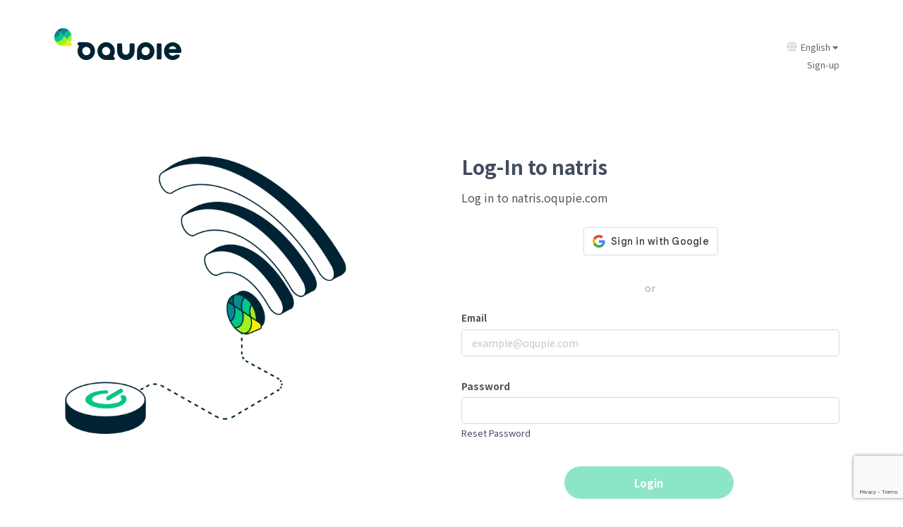

--- FILE ---
content_type: text/html; charset=utf-8
request_url: https://natris.oqupie.com/members/auth/login?next=/
body_size: 6649
content:
<!DOCTYPE html>
<html>



<head>
  
  
  <!-- Global site tag (gtag.js) - Google Analytics -->
  <script async src="https://www.googletagmanager.com/gtag/js?id=AW-738549897"></script>
  <script>
      var userAgent = navigator.userAgent
      var edgeDetector = userAgent.replace(/.+?(?=Edg).+?(?=\/)\//g, "");
      if(/MSIE \d|Trident.*rv:/.test(navigator.userAgent) || parseFloat(edgeDetector) < 20) {
          window.location = 'microsoft-edge:' + window.location;
          setTimeout(function() {
            window.location = 'https://go.microsoft.com/fwlink/?linkid=2135547';
          }, 1);
        }

    window.dataLayer = window.dataLayer || [];
    function gtag(){dataLayer.push(arguments);}
      gtag('js', new Date());
      gtag('config', 'AW-738549897');
  </script>
  <script>
    window.addEventListener('load', function(event) {
      if (window.location.href.includes('/complete/signup/')) {
          gtag('event', 'conversion', {'send_to': 'AW-738549897/aDO6CMbQ8OgBEInBleAC'});
      };
    });
  </script>
  <!-- Google Tag Manager -->
  <script>(function (w, d, s, l, i) {
      w[l] = w[l] || [];
      w[l].push({
        'gtm.start':
          new Date().getTime(), event: 'gtm.js'
      });
      var f = d.getElementsByTagName(s)[0],
        j = d.createElement(s), dl = l != 'dataLayer' ? '&l=' + l : '';
      j.async = true;
      j.src =
        'https://www.googletagmanager.com/gtm.js?id=' + i + dl;
      f.parentNode.insertBefore(j, f);
    })(window, document, 'script', 'dataLayer', 'GTM-P3GSFZ8');</script>
  <!-- End Google Tag Manager -->
  

  <meta charset="utf-8" />
  <meta http-equiv="Content-Type" content="text/html; charset=UTF-8" />
  <meta http-equiv="X-UA-Compatible" content="IE=edge,chrome=1" />
  <meta name="viewport" content="width=device-width, initial-scale=1.0" />
  <meta name="referrer" content="no-referrer-when-downgrade" />

  <title>OQUPIE</title>

  <link rel="icon"
    href="https://static.oqupie.com/favicon_V2.ico" />

  <!-- onion -->
  
  <link rel="stylesheet" type="text/css" href="https://static.oqupie.com/assets/css/semantic.min.css" />
  <link rel="stylesheet" type="text/css" href="https://static.oqupie.com/dist/signup-login-77bd86b61f8c67d9fb8b.css" />
  

  <script>
    const currentPage = 'LOGIN'
  </script>
  <!-- js 다국어 지원용 상수 -->
  
  <script type="text/javascript">

    
    var MA_ADDITIONAL_WORK_TITLE = "More";
    
    var MA_ADDITIONAL_WORK_MESSAGE = "Only 0 can be selected.";

    
    var MA_BEFORE_UNLOAD_WARNING = "If you continue, your work will not be saved and will be lost. Do you wish to continue?";

    
    var MA_LOGOUT_TITLE = "Logout";
    
    var MA_LOGOUT_MESSAGE = "Are you sure you want to log out?";

    
    var MA_DELETE_CUSTOMER_MEMO_TITLE = "Delete memo";
    
    var MA_DELETE_CUSTOMER_MEMO_MESSAGE1 = "Do you really want to delete the memo?";
    
    var MA_DELETE_CUSTOMER_MEMO_MESSAGE2 = "Deleted memos cannot be recovered.";

    
    var MA_NO_INPUT_CONTENT_ERROR = "Please enter your content.";

    
    var MA_ADD_CUSTOMER_MEMO_SUCCESS = "Customer memo has been added.";

    
    var MA_DELETE_CUSTOMER_MEMO_SUCCESS = "Customer memo has been deleted.";

    
    var MA_RESUBMIT_WARNING = "It is already processing. Would you like to resubmit?";

    
    var MA_TICKET_TITLE = "Ticket";
    
    var MA_TICKET_NO_PERMISSION_MESSAGE = "You do not have permission to view this ticket.";

    
    var TI_NO_SELECT_CHARGE_ERROR = "Please select an assignee.";

    
    var TI_ASSIGN2ME_TITLE = "Assign to me";

    
    var TI_ASSIGN2ME_NO_SELECT_MESSAGE = "Please select a ticket to assign to yourself.";

    
    var TI_ASSIGN2ME_ALREADY_ASSIGN_MESSAGE = "Already assigned to you.";

    
    var TI_ASSIGN2ME_POPUP_TICKET_TITLE = "Would you like to assign the ticket to you?";
    
    var TI_ASSIGN2ME_POPUP_TICKETS_TITLE = "Do you want to assign 0 tickets to yourself?";

    
    var TI_POPUP_TICKET_COUNT = "0 other(s)";

    
    var TI_REGISTER_SPAM_TITLE = "Flag as spam";

    
    var TI_REGISTER_SPAM_NO_SELECT_MESSAGE = "Please select a ticket to flag as spam.";

    
    var TI_REGISTER_SPAM_POPUP_TICKET_TITLE = "Would you like to flag your ticket as spam?";
    
    var TI_REGISTER_SPAM_POPUP_TICKETS_TITLE = "Do you want to flag 0 selected tickets as spam?";

    
    var TI_DELETE_TICKET_TITLE = "Delete ticket";

    
    var TI_DELETE_TICKET_NO_SELECT_MESSAGE = "Please select a ticket to delete.";

    
    var TI_DELETE_TICKET_POPUP_TICKET_TITLE = "Do you really want to delete the ticket?";
    
    var TI_DELETE_TICKET_POPUP_TICKETS_TITLE = "Are you sure you want to delete the selected 0 tickets?";

    
    var TI_P_DELETE_TICKET_TITLE = "Permanently delete ticket";

    
    var TI_P_DELETE_TICKET_NO_SELECT_MESSAGE = "Please select a ticket to permanently delete.";

    
    var TI_P_DELETE_TICKET_POPUP_TICKET_TITLE = "Do you want to permanently delete the ticket?";
    
    var TI_P_DELETE_TICKET_POPUP_TICKETS_TITLE = "Are you sure you want to permanently delete 0 ticket(s)?";

    
    var TI_NO_COPY_TRANSLATE_MESSAGE = "No translations to copy.";
    
    var TI_COPY_CLIPBOARD_MESSAGE = "Copied to clipboard.";
    
    var TI_CLICK_CTRL_C_MESSAGE = "Click Ctrl+C.";
    
    var TI_NO_INPUT_TRANSLATE_ERROR = "Type what you want to translate.";
    
    var TI_MAX_INPUT_TRANSLATE_ERROR = "You have exceeded the number of characters you can translate at one time."

    
    var TI_DELAYED_REPLY_SEND_TITLE = "Send immediately";
    
    var TI_DELAYED_REPLY_SEND_MESSAGE = "Send immediately?";

    
    var CO_REQUIRED_FIELD_MESSAGE = "This is a required field.";

    
    var TRANS_VIEW_MORE = "More";

    
    var TRANS_EDIT = "Edit";

    
    var TRANS_DELETE = "Delete";

    
    var TRANS_SMART_FOLDER_DELETE_TITLE = "Folder delete";

    
    var TRANS_SMART_FOLDER_DELETE_MESSAGE_1 = "Do you really want to delete Folder?";

    
    var TRANS_SMART_FOLDER_DELETE_MESSAGE_2 = "Tickets in the folder will not be deleted.";

    
    var TRANS_SMART_FOLDER_COUNT_LIMIT_TITLE = "Folder limit reached";

    
    var TRANS_SMART_FOLDER_COUNT_LIMIT_MESSAGE_1 = "You can add up to 30 folders.";

    
    var TRANS_6716 = "Ticket info";

    
    var TRANS_6719 = "Please select a brand.";

    
    var TRANS_6729 = "Knowledge Base";

    
    var TRANS_6732 = "Canned response";

    
    var TRANS_6750 = "Select brand to create article in.";

    
    var TRANS_6758 = "Search +";

    
    var TRANS_6759 = "Customer Info";

    
    var TRANS_6762 = "No results found.";

    
    var TRANS_6778 = `No Results`;
    
    var TRANS_6780 = "Please enter a valid email address.";
    
    var TRANS_6782 = "more";
    
    var TRANS_6936 = "Enter full phone number"
  </script>
  <!-- /js 다국어 지원용 상수 -->
</head>
<style>
  body {}

  .ui.label {
    border-radius: 5px;
  }

  .ui.header>.icon {
    display: inline-block;
  }

  .ui.header>.icon+.content {
    display: inline-block;
  }
  .teal {
      background-color: #02c685 !important;
  }
  .ui.teal.button:focus {
    background-color: #00A06D !important;
  }
  form > div:nth-child(4) > div {
    padding-right: 0 !important;
  }
</style>
<body>
  
  <!-- Google Tag Manager (noscript) -->
  <noscript><iframe src="https://www.googletagmanager.com/ns.html?id=GTM-P3GSFZ8"
  height="0" width="0" style="display:none;visibility:hidden"></iframe></noscript>
  <!-- End Google Tag Manager (noscript) -->
  
  <form>
  <input type="hidden" name="plan_name" id="plan_name" value="">
  
  
  
  
  <input type="hidden" id="UID457" value="Company name">
  
  <input type="hidden" id="UID662" value="Brand name is shown to your customers.">
  
  <input type="hidden" id="UID663" value="Supported language">
  
  <input type="hidden" id="UID667" value="Customer support email">
  
  <input type="hidden" id="UID780" value="Current password">
  
  <input type="hidden" id="UID783" value="Confirm new password">
  
  <input type="hidden" id="UID1026" value="Email address">
  
  <input type="hidden" id="UID1036" value="Email">
  
  <input type="hidden" id="UID1103" value="Name">
  
  <input type="hidden" id="UID1241" value="Cell phone">
  
  <input type="hidden" id="UID1227" value="or">
  
  <input type="hidden" id="UID1279" value="Brand name">
  
  <input type="hidden" id="UID1280" value="Reset password">
  
  <input type="hidden" id="UID1342" value="Go to OQUPIE">
  
  <input type="hidden" id="UID1343" value="Welcome">
  
  <input type="hidden" id="UID1345" value="Password">
  
  <input type="hidden" id="UID1349" value="This is a required field.">
  
  <input type="hidden" id="UID1351" value="New password">
  
  <input type="hidden" id="UID1424" value="Brand">
  
  <input type="hidden" id="UID1464" value="Change password">
  
  <input type="hidden" id="UID2146" value="Forgot your password?">
  
  <input type="hidden" id="UID2231" value="Next">
  
  <input type="hidden" id="UID2468" value="Your password must be a combination of alphanumeric and special characters of 8 to 32 characters.">
  
  <input type="hidden" id="UID2469" value="Create a secure password">
  
  <input type="hidden" id="UID2987" value="Login">
  
  <input type="hidden" id="UID3155" value="You don&#x27;t need any payment information for now.">
  
  <input type="hidden" id="UID3156" value="Work Email">
  
  <input type="hidden" id="UID3157" value="Your OQUPIE Workspace URL">
  
  <input type="hidden" id="UID3158" value="Start your free OQUPIE trial for 14 days.">
  
  <input type="hidden" id="UID3159" value="Continue to the next step and you will automatically agree to the &lt;a href=&quot;None&quot; target=&quot;_blank&quot; class=&quot;text-blue btn-underline&quot;&gt;Terms of Use&lt;/a&gt; and &lt;a href=&quot;None&quot; target=&quot;_blank&quot; class=&quot;text-blue btn-underline&quot;&gt;Privacy Policy&lt;/a&gt; for using the OQUPIE service.">
  
  <input type="hidden" id="UID3160" value="Get Started">
  
  <input type="hidden" id="UID3161" value="Your password needs to:">
  
  <input type="hidden" id="UID3162" value="8-64 Characters">
  
  <input type="hidden" id="UID3163" value="Upper &amp; Lower Cases">
  
  <input type="hidden" id="UID3164" value="Include at least one number and symbol">
  
  <input type="hidden" id="UID3165" value="Email has already been taken.">
  
  <input type="hidden" id="UID3166" value="Already registered domain address. Please select another one.">
  
  <input type="hidden" id="UID3167" value="Almost Done!">
  
  <input type="hidden" id="UID3168" value="Your free trial registration for OQUPIE is almost done.">
  
  <input type="hidden" id="UID3169" value="We sent your verification email to None. &lt;br&gt;You can enjoy your 14 day free trial after the verification.">
  
  <input type="hidden" id="UID3170" value="Verify your email">
  
  <input type="hidden" id="UID3171" value="You need to verify your email address to use the service.">
  
  <input type="hidden" id="UID3172" value="You need to verify your email address to use the service. Check your inbox or spam to get the verification link. You can resend the link or change the email address.">
  
  <input type="hidden" id="UID3173" value="Resend">
  
  <input type="hidden" id="UID3174" value="We resent your verification link to None. Please check your spam folder if you can&#x27;t find it. You can directly ask us for an assistance.">
  
  <input type="hidden" id="UID3175" value="Resent the verification link">
  
  <input type="hidden" id="UID3176" value="Check your inbox to find it.">
  
  <input type="hidden" id="UID3177" value="Still no email from us?">
  
  <input type="hidden" id="UID3178" value="Contact Us">
  
  <input type="hidden" id="UID3179" value="Enter your workspace URL for security reasons.">
  
  <input type="hidden" id="UID3180" value="Your OQUPIE Workspace URL">
  
  <input type="hidden" id="UID3181" value="Find Your Workspace URL">
  
  <input type="hidden" id="UID3182" value="Sign-up">
  
  <input type="hidden" id="UID3183" value="Log-In to natris">
  
  <input type="hidden" id="UID3184" value="You can log-in to %도메인%.oqupie.com">
  
  <input type="hidden" id="UID3185" value="Log-In">
  
  <input type="hidden" id="UID3186" value="Reset Your Password">
  
  <input type="hidden" id="UID3191" value="Account Locked">
  
  <input type="hidden" id="UID3192" value="Your account has been locked for 5 minutes due to five incorrect login attempts.">
  
  <input type="hidden" id="UID3193" value="Time Remaining">
  
  <input type="hidden" id="UID3196" value="Find the Workspace URL">
  
  <input type="hidden" id="UID3197" value="Check Your Inbox">
  
  <input type="hidden" id="UID3198" value="We sent you the workspace URL to your account email address.">
  
  <input type="hidden" id="UID3199" value="We sent you the workspace URL to %(email_addr)s. If you have any other problem, please contact us at support@onionfive.io.">
  
  <input type="hidden" id="UID3201" value="You can reset your password by entering the email address that you registered.">
  
  <input type="hidden" id="UID3202" value="Reset Password">
  
  <input type="hidden" id="UID3205" value=" We sent you a reset link to %(email_addr)s. If you have any other problem, please contact us at support@onionfive.io.">
  
  <input type="hidden" id="UID3203" value="Check the Reset Link">
  
  <input type="hidden" id="UID3204" value="We sent you a reset link to your account email address.">
  
  <input type="hidden" id="UID3208" value="Welcome to OQUPIE!">
  
  <input type="hidden" id="UID3209" value="You need to create at least &lt;br&gt;one brand to support your customers.">
  
  <input type="hidden" id="UID3210" value="Industry">
  
  <input type="hidden" id="UID3211" value="Number of CS employees">
  
  <input type="hidden" id="UID3212" value="Language for Customer Portal &amp; Widgets">
  
  <input type="hidden" id="UID3213" value="An email address that customers will use to contact your team.">
  
  <input type="hidden" id="UID3214" value="The industry of your company&#x27;s business.">
  
  <input type="hidden" id="UID3215" value="We will recommend a suitable plan based on your team&#x27;s size.">
  
  <input type="hidden" id="UID3216" value="Enter a brand&#x27;s name.">
  
  <input type="hidden" id="UID3217" value="Select a supported language.">
  
  <input type="hidden" id="UID3218" value="Enter an email address.">
  
  <input type="hidden" id="UID3219" value="Select an industry.">
  
  <input type="hidden" id="UID3220" value="Enter the number of employees in the CS team.">
  
  <input type="hidden" id="UID3221" value="Have an account?">
  
  <input type="hidden" id="UID3222" value="Up to None brands and None members">
  
  <input type="hidden" id="UID1829" value="Invalid email address">
  
  <input type="hidden" id="UID3223" value="Make sure it&#x27;s at least 8 characters including a number, a lowercase letter and special(!@#$%^&amp;*) character.">
  
  <input type="hidden" id="UID3195" value="You can find the workspace URL with your account email address.">
  
  <input type="hidden" id="UID3207" value="Please enter a new password for None.">
  
  <input type="hidden" id="UID3206" value="Change Your Password">
  
  <input type="hidden" id="UID95" value="Passwords do not match.">
  
  <input type="hidden" id="UID3224" value="Please refresh the page and login after 5 minutes.">
  
  <input type="hidden" id="UID1439" value="Create brand">
  
  <input type="hidden" id="UID3225" value="An email address can contain letters (a-z), numbers (0-9), underscore (_), dash (-), and periods (.).">
  
  <input type="hidden" id="UID735" value="Web URL can only include a combination of lowercase letters and numbers.">
  
  <input type="hidden" id="UID474" value="Log in to natris.oqupie.com">
  
  <input type="hidden" id="UID3240" value="Contact us">
  
  <input type="hidden" id="UID1497" value="Select">
  
  <input type="hidden" id="UID1600" value="View help">
  
  <input type="hidden" id="UID3445" value="Setup two-factor authentication (2FA)">
  
  <input type="hidden" id="UID3446" value="Secure your account with OTP authentication">
  
  <input type="hidden" id="UID3447" value="Install Google Authenticator app">
  
  <input type="hidden" id="UID3448" value="To set up 2FA first install Google Authenticator app on your trusted smartphone or tablet, then scan the QR code shown below.">
  
  <input type="hidden" id="UID3449" value="Enter the code the app generates.">
  
  <input type="hidden" id="UID3450" value="Code">
  
  <input type="hidden" id="UID3451" value="Forgot how to use 2FA?">
  
  <input type="hidden" id="UID3453" value="Invalid code">
  
  <input type="hidden" id="UID3458" value="Back">
  
  <input type="hidden" id="UID3459" value="Login two-factor authentication (2FA)">
  
  <input type="hidden" id="UID3536" value="To &lt;b&gt;protect your personal information&lt;/b&gt;,&lt;br&gt;please &lt;b&gt;change your Oqupie password&lt;/b&gt;">
  
  <input type="hidden" id="UID3537" value="Change password">
  
  <input type="hidden" id="UID3538" value="Remind me later">
  
  <input type="hidden" id="UID3539" value="Your account password has not been changed in the past six months.&lt;br&gt;We recommend changing your password to protect your personal information">
  
  <input type="hidden" id="UID3540" value="Please enter at least 8 characters">
  
  <input type="hidden" id="UID3541" value="Please enter the same value again">
  
  <input type="hidden" id="UID3548" value="This is your current password.">
  
  <input type="hidden" id="UID3609" value="Must be at least 8 characters">
  
  <input type="hidden" id="UID3610" value="Web URL can only include a combination of lowercase letters and numbers.">
  
  <input type="hidden" id="UID3615" value="If the registered email address is incorrect, you may update it now.">
  
  <input type="hidden" id="UID3616" value="Company name">
  
  <input type="hidden" id="UID3617" value="Login ID">
  
  <input type="hidden" id="UID3618" value="Register with None">
  
  <input type="hidden" id="UID3619" value="You agree to the &lt;a href=&quot;None&quot; target=&quot;_blank&quot; class=&quot;btn-underline&quot; style=&quot;None&quot;&gt;Terms of Use&lt;/a&gt; and &lt;a href=&quot;None&quot; target=&quot;_blank&quot; class=&quot;btn-underline&quot; style=&quot;None&quot;&gt;Privacy Policy&lt;/a&gt; upon submission.">
  
  <input type="hidden" id="UID3620" value="Recover Account">
  
  <input type="hidden" id="UID3621" value="Confirm Email">
  
  <input type="hidden" id="UID3622" value="To reset your email, please check your email inbox.">
  
  <input type="hidden" id="UID3623" value="Please enter your password upon confirmation.">
  
  <input type="hidden" id="UID3624" value="Select a Brand">
  
  <input type="hidden" id="UID3625" value="Signup Complete">
  
  <input type="hidden" id="UID3626" value="You are now ready to use None&#x27;s customer support service.">
  
  <input type="hidden" id="UID3627" value="Please install the OQUPIE or None&#x27;s customer mobile app to make inquires.">
  
  <input type="hidden" id="UID3628" value="Reset Password Complete">
  
  <input type="hidden" id="UID3629" value="Please login with your new password.">
  
  <input type="hidden" id="UID3630" value="Please enter your new password.">
  
  <input type="hidden" id="UID3667" value="No member was found with this Google Account">
  
  <input type="hidden" id="UID6227" value="Your account has been locked.">
  
  <input type="hidden" id="UID6228" value="Reason: &quot;Long-term inactivity&quot;.
 To unlock please contact the administrator.">
  
  <input type="hidden" id="UID6229" value="Locked since:">
  
  <input type="hidden" id="UID6330" value="Leave a request for unlocking to the administrator.">
  
  <input type="hidden" id="UID6331" value="Send">
  
  <input type="hidden" id="UID6332" value="Close">
  
  <input type="hidden" id="UID6333" value="How to unlock : Setting &gt; Organization &gt; Member">
  
  
  
  
  <input type="hidden" class="language_options" value="ko|한국어">
  
  
  
  <input type="hidden" class="language_options" value="en|English">
  
  
  
  
  
  
  
  
  
  
  
  
  
  
  
  <input type="hidden" class="biz_codes" value="90|Game">
  
  <input type="hidden" class="biz_codes" value="20|Finance">
  
  <input type="hidden" class="biz_codes" value="11|Shopping &amp; Retail">
  
  <input type="hidden" class="biz_codes" value="22|IT">
  
  <input type="hidden" class="biz_codes" value="33|Manufacturing">
  
  <input type="hidden" class="biz_codes" value="44|Startup">
  
  <input type="hidden" class="biz_codes" value="40|Medical &amp; Health care">
  
  <input type="hidden" class="biz_codes" value="55|Real estate">
  
  <input type="hidden" class="biz_codes" value="66|Media &amp; Education">
  
  <input type="hidden" class="biz_codes" value="77|Public &amp; Nonprofit">
  
  <input type="hidden" class="biz_codes" value="99|Etc">
  
  
  <input type="hidden" class="brand_lang_codes" value="en|English">
  
  <input type="hidden" class="brand_lang_codes" value="zh-hans|简体中文 (Simplified Chinese)">
  
  <input type="hidden" class="brand_lang_codes" value="zh-hant|繁體中文 (Traditional Chinese)">
  
  <input type="hidden" class="brand_lang_codes" value="es|Spanish">
  
  <input type="hidden" class="brand_lang_codes" value="fr|Français (French)">
  
  <input type="hidden" class="brand_lang_codes" value="de|Deutsche (German)">
  
  <input type="hidden" class="brand_lang_codes" value="ja|日本語 (Japanese)">
  
  <input type="hidden" class="brand_lang_codes" value="ko|한글 (Korean)">
  
  <input type="hidden" class="brand_lang_codes" value="pt|Portuguese">
  
  <input type="hidden" class="brand_lang_codes" value="ru|русский (Russian)">
  
  <input type="hidden" class="brand_lang_codes" value="ar|Arabic">
  
  <input type="hidden" class="brand_lang_codes" value="id|bahasa Indonesia (Indonesian)">
  
  <input type="hidden" class="brand_lang_codes" value="vi|tiếng Việt (Vietnamese)">
  
  <input type="hidden" class="brand_lang_codes" value="th|ภาษาไทย (Thai)">
  
  <input type="hidden" class="brand_lang_codes" value="tr|Turkish">
  
  
  <input type="hidden" id="current_lang" value="en">
  
    <input type="hidden" name="google_login_iframe_src" id="google_login_iframe_src" value="https://members.oqupie.com/members/google/login/iframe?subdomain=natris">
  
  <input type="hidden" name="is_only_oauth_login" id="is_only_oauth_login" value=False>
  <input type="hidden" name="csrfmiddlewaretoken" value="OdruOfo82AVPEKrePJ9Tn4IgZHPbdaCnbu9Js73ttXp1ahbrPL083YUWMgbp94ho">
  </form>
  <style>
    .teal {
        background-color: "#02C685" !important;
    }
  </style>
  <div id="root"></div>
  <!-- js for signup page -->
  
    <script type="text/javascript" src="https://static.oqupie.com/dist/oqupie-main-234f1d96c9c4da100de2.js"></script>
  
</body>

</html>


--- FILE ---
content_type: text/html; charset=utf-8
request_url: https://members.oqupie.com/members/google/login/iframe?subdomain=natris
body_size: 1018
content:
<!DOCTYPE html>
<html>
  <head>
    <meta charset="utf-8" />
    <meta http-equiv="Content-Type" content="text/html; charset=UTF-8" />
    <meta http-equiv="X-UA-Compatible" content="IE=edge,chrome=1" />
    <meta name="viewport" content="width=device-width, initial-scale=1.0" />
    <meta name="referrer" content="no-referrer-when-downgrade" />

    <link
      href="https://fonts.googleapis.com/css?family=Roboto"
      rel="stylesheet"
      type="text/css"
    />
    <style type="text/css">
      body {
        display: flex;
        justify-content: center;
        padding: 0;
        margin: 0;
      }

      #btn_google_login {
        width: calc(100% - 2px);
        height: 38px;
        border: 1px solid #d4d9e2;
        cursor: pointer;
        -webkit-border-radius: 5px;
        border-radius: 5px;
      }

      #btn_google_login:hover {
        border: 1px solid rgba(66, 133, 244, 0.3);
      }

      .d_inline_block {
        display: inline-block;
      }

      .abcRioButtonLightBlue {
        background-color: #fff;
        color: #757575;
        text-align: center;
      }

      .abcRioButtonIcon {
        float: left;
        padding: 10px;
      }

      .abcRioButtonLightBlue:active {
        background-color: #eee;
        color: #6d6d6d;
      }

      .abcRioButtonSvg {
        display: block;
      }

      .abcRioButtonContents {
        font-family: Roboto, arial, sans-serif;
        font-size: 13px;
        font-weight: 500;
        letter-spacing: 0.21px;
        line-height: 38px;
        margin-left: 6px;
        margin-right: 6px;
        vertical-align: top;
      }
    </style>

    <script
      type="text/javascript"
      src="https://accounts.google.com/gsi/client"
      async
      defer
    ></script>

    <script type="text/javascript">
      
      function handleCredentialResponse(response) {
        let googleCredential = { google_token: response.credential };
        
        
        
          let targetUrl = "https://natris.oqupie.com"
        
        
        parent.postMessage(googleCredential, targetUrl);
      };
    </script>

    <title>OQUPIE</title>
  </head>
  <body>
    <div
      id="g_id_onload"
      data-client_id="499298037916-jpr1s9ienh3elr2cqu7foc5rmrl8l7vp.apps.googleusercontent.com"
      data-auto_prompt="false"
      data-callback="handleCredentialResponse"
    ></div>
    <div
      class="g_id_signin"
      data-type="standard"
      data-size="large"
      data-theme="outline"
      data-text="signin_with"
      data-shape="rectangular"
      data-logo_alignment="left"
    ></div>
  </body>
</html>


--- FILE ---
content_type: text/html; charset=utf-8
request_url: https://www.google.com/recaptcha/api2/anchor?ar=1&k=6LdK1qsrAAAAAFLniTGI6Za6yHr6PEkz2u4QzfIa&co=aHR0cHM6Ly9uYXRyaXMub3F1cGllLmNvbTo0NDM.&hl=en&v=PoyoqOPhxBO7pBk68S4YbpHZ&size=invisible&anchor-ms=20000&execute-ms=30000&cb=1uogmcpmirv
body_size: 48625
content:
<!DOCTYPE HTML><html dir="ltr" lang="en"><head><meta http-equiv="Content-Type" content="text/html; charset=UTF-8">
<meta http-equiv="X-UA-Compatible" content="IE=edge">
<title>reCAPTCHA</title>
<style type="text/css">
/* cyrillic-ext */
@font-face {
  font-family: 'Roboto';
  font-style: normal;
  font-weight: 400;
  font-stretch: 100%;
  src: url(//fonts.gstatic.com/s/roboto/v48/KFO7CnqEu92Fr1ME7kSn66aGLdTylUAMa3GUBHMdazTgWw.woff2) format('woff2');
  unicode-range: U+0460-052F, U+1C80-1C8A, U+20B4, U+2DE0-2DFF, U+A640-A69F, U+FE2E-FE2F;
}
/* cyrillic */
@font-face {
  font-family: 'Roboto';
  font-style: normal;
  font-weight: 400;
  font-stretch: 100%;
  src: url(//fonts.gstatic.com/s/roboto/v48/KFO7CnqEu92Fr1ME7kSn66aGLdTylUAMa3iUBHMdazTgWw.woff2) format('woff2');
  unicode-range: U+0301, U+0400-045F, U+0490-0491, U+04B0-04B1, U+2116;
}
/* greek-ext */
@font-face {
  font-family: 'Roboto';
  font-style: normal;
  font-weight: 400;
  font-stretch: 100%;
  src: url(//fonts.gstatic.com/s/roboto/v48/KFO7CnqEu92Fr1ME7kSn66aGLdTylUAMa3CUBHMdazTgWw.woff2) format('woff2');
  unicode-range: U+1F00-1FFF;
}
/* greek */
@font-face {
  font-family: 'Roboto';
  font-style: normal;
  font-weight: 400;
  font-stretch: 100%;
  src: url(//fonts.gstatic.com/s/roboto/v48/KFO7CnqEu92Fr1ME7kSn66aGLdTylUAMa3-UBHMdazTgWw.woff2) format('woff2');
  unicode-range: U+0370-0377, U+037A-037F, U+0384-038A, U+038C, U+038E-03A1, U+03A3-03FF;
}
/* math */
@font-face {
  font-family: 'Roboto';
  font-style: normal;
  font-weight: 400;
  font-stretch: 100%;
  src: url(//fonts.gstatic.com/s/roboto/v48/KFO7CnqEu92Fr1ME7kSn66aGLdTylUAMawCUBHMdazTgWw.woff2) format('woff2');
  unicode-range: U+0302-0303, U+0305, U+0307-0308, U+0310, U+0312, U+0315, U+031A, U+0326-0327, U+032C, U+032F-0330, U+0332-0333, U+0338, U+033A, U+0346, U+034D, U+0391-03A1, U+03A3-03A9, U+03B1-03C9, U+03D1, U+03D5-03D6, U+03F0-03F1, U+03F4-03F5, U+2016-2017, U+2034-2038, U+203C, U+2040, U+2043, U+2047, U+2050, U+2057, U+205F, U+2070-2071, U+2074-208E, U+2090-209C, U+20D0-20DC, U+20E1, U+20E5-20EF, U+2100-2112, U+2114-2115, U+2117-2121, U+2123-214F, U+2190, U+2192, U+2194-21AE, U+21B0-21E5, U+21F1-21F2, U+21F4-2211, U+2213-2214, U+2216-22FF, U+2308-230B, U+2310, U+2319, U+231C-2321, U+2336-237A, U+237C, U+2395, U+239B-23B7, U+23D0, U+23DC-23E1, U+2474-2475, U+25AF, U+25B3, U+25B7, U+25BD, U+25C1, U+25CA, U+25CC, U+25FB, U+266D-266F, U+27C0-27FF, U+2900-2AFF, U+2B0E-2B11, U+2B30-2B4C, U+2BFE, U+3030, U+FF5B, U+FF5D, U+1D400-1D7FF, U+1EE00-1EEFF;
}
/* symbols */
@font-face {
  font-family: 'Roboto';
  font-style: normal;
  font-weight: 400;
  font-stretch: 100%;
  src: url(//fonts.gstatic.com/s/roboto/v48/KFO7CnqEu92Fr1ME7kSn66aGLdTylUAMaxKUBHMdazTgWw.woff2) format('woff2');
  unicode-range: U+0001-000C, U+000E-001F, U+007F-009F, U+20DD-20E0, U+20E2-20E4, U+2150-218F, U+2190, U+2192, U+2194-2199, U+21AF, U+21E6-21F0, U+21F3, U+2218-2219, U+2299, U+22C4-22C6, U+2300-243F, U+2440-244A, U+2460-24FF, U+25A0-27BF, U+2800-28FF, U+2921-2922, U+2981, U+29BF, U+29EB, U+2B00-2BFF, U+4DC0-4DFF, U+FFF9-FFFB, U+10140-1018E, U+10190-1019C, U+101A0, U+101D0-101FD, U+102E0-102FB, U+10E60-10E7E, U+1D2C0-1D2D3, U+1D2E0-1D37F, U+1F000-1F0FF, U+1F100-1F1AD, U+1F1E6-1F1FF, U+1F30D-1F30F, U+1F315, U+1F31C, U+1F31E, U+1F320-1F32C, U+1F336, U+1F378, U+1F37D, U+1F382, U+1F393-1F39F, U+1F3A7-1F3A8, U+1F3AC-1F3AF, U+1F3C2, U+1F3C4-1F3C6, U+1F3CA-1F3CE, U+1F3D4-1F3E0, U+1F3ED, U+1F3F1-1F3F3, U+1F3F5-1F3F7, U+1F408, U+1F415, U+1F41F, U+1F426, U+1F43F, U+1F441-1F442, U+1F444, U+1F446-1F449, U+1F44C-1F44E, U+1F453, U+1F46A, U+1F47D, U+1F4A3, U+1F4B0, U+1F4B3, U+1F4B9, U+1F4BB, U+1F4BF, U+1F4C8-1F4CB, U+1F4D6, U+1F4DA, U+1F4DF, U+1F4E3-1F4E6, U+1F4EA-1F4ED, U+1F4F7, U+1F4F9-1F4FB, U+1F4FD-1F4FE, U+1F503, U+1F507-1F50B, U+1F50D, U+1F512-1F513, U+1F53E-1F54A, U+1F54F-1F5FA, U+1F610, U+1F650-1F67F, U+1F687, U+1F68D, U+1F691, U+1F694, U+1F698, U+1F6AD, U+1F6B2, U+1F6B9-1F6BA, U+1F6BC, U+1F6C6-1F6CF, U+1F6D3-1F6D7, U+1F6E0-1F6EA, U+1F6F0-1F6F3, U+1F6F7-1F6FC, U+1F700-1F7FF, U+1F800-1F80B, U+1F810-1F847, U+1F850-1F859, U+1F860-1F887, U+1F890-1F8AD, U+1F8B0-1F8BB, U+1F8C0-1F8C1, U+1F900-1F90B, U+1F93B, U+1F946, U+1F984, U+1F996, U+1F9E9, U+1FA00-1FA6F, U+1FA70-1FA7C, U+1FA80-1FA89, U+1FA8F-1FAC6, U+1FACE-1FADC, U+1FADF-1FAE9, U+1FAF0-1FAF8, U+1FB00-1FBFF;
}
/* vietnamese */
@font-face {
  font-family: 'Roboto';
  font-style: normal;
  font-weight: 400;
  font-stretch: 100%;
  src: url(//fonts.gstatic.com/s/roboto/v48/KFO7CnqEu92Fr1ME7kSn66aGLdTylUAMa3OUBHMdazTgWw.woff2) format('woff2');
  unicode-range: U+0102-0103, U+0110-0111, U+0128-0129, U+0168-0169, U+01A0-01A1, U+01AF-01B0, U+0300-0301, U+0303-0304, U+0308-0309, U+0323, U+0329, U+1EA0-1EF9, U+20AB;
}
/* latin-ext */
@font-face {
  font-family: 'Roboto';
  font-style: normal;
  font-weight: 400;
  font-stretch: 100%;
  src: url(//fonts.gstatic.com/s/roboto/v48/KFO7CnqEu92Fr1ME7kSn66aGLdTylUAMa3KUBHMdazTgWw.woff2) format('woff2');
  unicode-range: U+0100-02BA, U+02BD-02C5, U+02C7-02CC, U+02CE-02D7, U+02DD-02FF, U+0304, U+0308, U+0329, U+1D00-1DBF, U+1E00-1E9F, U+1EF2-1EFF, U+2020, U+20A0-20AB, U+20AD-20C0, U+2113, U+2C60-2C7F, U+A720-A7FF;
}
/* latin */
@font-face {
  font-family: 'Roboto';
  font-style: normal;
  font-weight: 400;
  font-stretch: 100%;
  src: url(//fonts.gstatic.com/s/roboto/v48/KFO7CnqEu92Fr1ME7kSn66aGLdTylUAMa3yUBHMdazQ.woff2) format('woff2');
  unicode-range: U+0000-00FF, U+0131, U+0152-0153, U+02BB-02BC, U+02C6, U+02DA, U+02DC, U+0304, U+0308, U+0329, U+2000-206F, U+20AC, U+2122, U+2191, U+2193, U+2212, U+2215, U+FEFF, U+FFFD;
}
/* cyrillic-ext */
@font-face {
  font-family: 'Roboto';
  font-style: normal;
  font-weight: 500;
  font-stretch: 100%;
  src: url(//fonts.gstatic.com/s/roboto/v48/KFO7CnqEu92Fr1ME7kSn66aGLdTylUAMa3GUBHMdazTgWw.woff2) format('woff2');
  unicode-range: U+0460-052F, U+1C80-1C8A, U+20B4, U+2DE0-2DFF, U+A640-A69F, U+FE2E-FE2F;
}
/* cyrillic */
@font-face {
  font-family: 'Roboto';
  font-style: normal;
  font-weight: 500;
  font-stretch: 100%;
  src: url(//fonts.gstatic.com/s/roboto/v48/KFO7CnqEu92Fr1ME7kSn66aGLdTylUAMa3iUBHMdazTgWw.woff2) format('woff2');
  unicode-range: U+0301, U+0400-045F, U+0490-0491, U+04B0-04B1, U+2116;
}
/* greek-ext */
@font-face {
  font-family: 'Roboto';
  font-style: normal;
  font-weight: 500;
  font-stretch: 100%;
  src: url(//fonts.gstatic.com/s/roboto/v48/KFO7CnqEu92Fr1ME7kSn66aGLdTylUAMa3CUBHMdazTgWw.woff2) format('woff2');
  unicode-range: U+1F00-1FFF;
}
/* greek */
@font-face {
  font-family: 'Roboto';
  font-style: normal;
  font-weight: 500;
  font-stretch: 100%;
  src: url(//fonts.gstatic.com/s/roboto/v48/KFO7CnqEu92Fr1ME7kSn66aGLdTylUAMa3-UBHMdazTgWw.woff2) format('woff2');
  unicode-range: U+0370-0377, U+037A-037F, U+0384-038A, U+038C, U+038E-03A1, U+03A3-03FF;
}
/* math */
@font-face {
  font-family: 'Roboto';
  font-style: normal;
  font-weight: 500;
  font-stretch: 100%;
  src: url(//fonts.gstatic.com/s/roboto/v48/KFO7CnqEu92Fr1ME7kSn66aGLdTylUAMawCUBHMdazTgWw.woff2) format('woff2');
  unicode-range: U+0302-0303, U+0305, U+0307-0308, U+0310, U+0312, U+0315, U+031A, U+0326-0327, U+032C, U+032F-0330, U+0332-0333, U+0338, U+033A, U+0346, U+034D, U+0391-03A1, U+03A3-03A9, U+03B1-03C9, U+03D1, U+03D5-03D6, U+03F0-03F1, U+03F4-03F5, U+2016-2017, U+2034-2038, U+203C, U+2040, U+2043, U+2047, U+2050, U+2057, U+205F, U+2070-2071, U+2074-208E, U+2090-209C, U+20D0-20DC, U+20E1, U+20E5-20EF, U+2100-2112, U+2114-2115, U+2117-2121, U+2123-214F, U+2190, U+2192, U+2194-21AE, U+21B0-21E5, U+21F1-21F2, U+21F4-2211, U+2213-2214, U+2216-22FF, U+2308-230B, U+2310, U+2319, U+231C-2321, U+2336-237A, U+237C, U+2395, U+239B-23B7, U+23D0, U+23DC-23E1, U+2474-2475, U+25AF, U+25B3, U+25B7, U+25BD, U+25C1, U+25CA, U+25CC, U+25FB, U+266D-266F, U+27C0-27FF, U+2900-2AFF, U+2B0E-2B11, U+2B30-2B4C, U+2BFE, U+3030, U+FF5B, U+FF5D, U+1D400-1D7FF, U+1EE00-1EEFF;
}
/* symbols */
@font-face {
  font-family: 'Roboto';
  font-style: normal;
  font-weight: 500;
  font-stretch: 100%;
  src: url(//fonts.gstatic.com/s/roboto/v48/KFO7CnqEu92Fr1ME7kSn66aGLdTylUAMaxKUBHMdazTgWw.woff2) format('woff2');
  unicode-range: U+0001-000C, U+000E-001F, U+007F-009F, U+20DD-20E0, U+20E2-20E4, U+2150-218F, U+2190, U+2192, U+2194-2199, U+21AF, U+21E6-21F0, U+21F3, U+2218-2219, U+2299, U+22C4-22C6, U+2300-243F, U+2440-244A, U+2460-24FF, U+25A0-27BF, U+2800-28FF, U+2921-2922, U+2981, U+29BF, U+29EB, U+2B00-2BFF, U+4DC0-4DFF, U+FFF9-FFFB, U+10140-1018E, U+10190-1019C, U+101A0, U+101D0-101FD, U+102E0-102FB, U+10E60-10E7E, U+1D2C0-1D2D3, U+1D2E0-1D37F, U+1F000-1F0FF, U+1F100-1F1AD, U+1F1E6-1F1FF, U+1F30D-1F30F, U+1F315, U+1F31C, U+1F31E, U+1F320-1F32C, U+1F336, U+1F378, U+1F37D, U+1F382, U+1F393-1F39F, U+1F3A7-1F3A8, U+1F3AC-1F3AF, U+1F3C2, U+1F3C4-1F3C6, U+1F3CA-1F3CE, U+1F3D4-1F3E0, U+1F3ED, U+1F3F1-1F3F3, U+1F3F5-1F3F7, U+1F408, U+1F415, U+1F41F, U+1F426, U+1F43F, U+1F441-1F442, U+1F444, U+1F446-1F449, U+1F44C-1F44E, U+1F453, U+1F46A, U+1F47D, U+1F4A3, U+1F4B0, U+1F4B3, U+1F4B9, U+1F4BB, U+1F4BF, U+1F4C8-1F4CB, U+1F4D6, U+1F4DA, U+1F4DF, U+1F4E3-1F4E6, U+1F4EA-1F4ED, U+1F4F7, U+1F4F9-1F4FB, U+1F4FD-1F4FE, U+1F503, U+1F507-1F50B, U+1F50D, U+1F512-1F513, U+1F53E-1F54A, U+1F54F-1F5FA, U+1F610, U+1F650-1F67F, U+1F687, U+1F68D, U+1F691, U+1F694, U+1F698, U+1F6AD, U+1F6B2, U+1F6B9-1F6BA, U+1F6BC, U+1F6C6-1F6CF, U+1F6D3-1F6D7, U+1F6E0-1F6EA, U+1F6F0-1F6F3, U+1F6F7-1F6FC, U+1F700-1F7FF, U+1F800-1F80B, U+1F810-1F847, U+1F850-1F859, U+1F860-1F887, U+1F890-1F8AD, U+1F8B0-1F8BB, U+1F8C0-1F8C1, U+1F900-1F90B, U+1F93B, U+1F946, U+1F984, U+1F996, U+1F9E9, U+1FA00-1FA6F, U+1FA70-1FA7C, U+1FA80-1FA89, U+1FA8F-1FAC6, U+1FACE-1FADC, U+1FADF-1FAE9, U+1FAF0-1FAF8, U+1FB00-1FBFF;
}
/* vietnamese */
@font-face {
  font-family: 'Roboto';
  font-style: normal;
  font-weight: 500;
  font-stretch: 100%;
  src: url(//fonts.gstatic.com/s/roboto/v48/KFO7CnqEu92Fr1ME7kSn66aGLdTylUAMa3OUBHMdazTgWw.woff2) format('woff2');
  unicode-range: U+0102-0103, U+0110-0111, U+0128-0129, U+0168-0169, U+01A0-01A1, U+01AF-01B0, U+0300-0301, U+0303-0304, U+0308-0309, U+0323, U+0329, U+1EA0-1EF9, U+20AB;
}
/* latin-ext */
@font-face {
  font-family: 'Roboto';
  font-style: normal;
  font-weight: 500;
  font-stretch: 100%;
  src: url(//fonts.gstatic.com/s/roboto/v48/KFO7CnqEu92Fr1ME7kSn66aGLdTylUAMa3KUBHMdazTgWw.woff2) format('woff2');
  unicode-range: U+0100-02BA, U+02BD-02C5, U+02C7-02CC, U+02CE-02D7, U+02DD-02FF, U+0304, U+0308, U+0329, U+1D00-1DBF, U+1E00-1E9F, U+1EF2-1EFF, U+2020, U+20A0-20AB, U+20AD-20C0, U+2113, U+2C60-2C7F, U+A720-A7FF;
}
/* latin */
@font-face {
  font-family: 'Roboto';
  font-style: normal;
  font-weight: 500;
  font-stretch: 100%;
  src: url(//fonts.gstatic.com/s/roboto/v48/KFO7CnqEu92Fr1ME7kSn66aGLdTylUAMa3yUBHMdazQ.woff2) format('woff2');
  unicode-range: U+0000-00FF, U+0131, U+0152-0153, U+02BB-02BC, U+02C6, U+02DA, U+02DC, U+0304, U+0308, U+0329, U+2000-206F, U+20AC, U+2122, U+2191, U+2193, U+2212, U+2215, U+FEFF, U+FFFD;
}
/* cyrillic-ext */
@font-face {
  font-family: 'Roboto';
  font-style: normal;
  font-weight: 900;
  font-stretch: 100%;
  src: url(//fonts.gstatic.com/s/roboto/v48/KFO7CnqEu92Fr1ME7kSn66aGLdTylUAMa3GUBHMdazTgWw.woff2) format('woff2');
  unicode-range: U+0460-052F, U+1C80-1C8A, U+20B4, U+2DE0-2DFF, U+A640-A69F, U+FE2E-FE2F;
}
/* cyrillic */
@font-face {
  font-family: 'Roboto';
  font-style: normal;
  font-weight: 900;
  font-stretch: 100%;
  src: url(//fonts.gstatic.com/s/roboto/v48/KFO7CnqEu92Fr1ME7kSn66aGLdTylUAMa3iUBHMdazTgWw.woff2) format('woff2');
  unicode-range: U+0301, U+0400-045F, U+0490-0491, U+04B0-04B1, U+2116;
}
/* greek-ext */
@font-face {
  font-family: 'Roboto';
  font-style: normal;
  font-weight: 900;
  font-stretch: 100%;
  src: url(//fonts.gstatic.com/s/roboto/v48/KFO7CnqEu92Fr1ME7kSn66aGLdTylUAMa3CUBHMdazTgWw.woff2) format('woff2');
  unicode-range: U+1F00-1FFF;
}
/* greek */
@font-face {
  font-family: 'Roboto';
  font-style: normal;
  font-weight: 900;
  font-stretch: 100%;
  src: url(//fonts.gstatic.com/s/roboto/v48/KFO7CnqEu92Fr1ME7kSn66aGLdTylUAMa3-UBHMdazTgWw.woff2) format('woff2');
  unicode-range: U+0370-0377, U+037A-037F, U+0384-038A, U+038C, U+038E-03A1, U+03A3-03FF;
}
/* math */
@font-face {
  font-family: 'Roboto';
  font-style: normal;
  font-weight: 900;
  font-stretch: 100%;
  src: url(//fonts.gstatic.com/s/roboto/v48/KFO7CnqEu92Fr1ME7kSn66aGLdTylUAMawCUBHMdazTgWw.woff2) format('woff2');
  unicode-range: U+0302-0303, U+0305, U+0307-0308, U+0310, U+0312, U+0315, U+031A, U+0326-0327, U+032C, U+032F-0330, U+0332-0333, U+0338, U+033A, U+0346, U+034D, U+0391-03A1, U+03A3-03A9, U+03B1-03C9, U+03D1, U+03D5-03D6, U+03F0-03F1, U+03F4-03F5, U+2016-2017, U+2034-2038, U+203C, U+2040, U+2043, U+2047, U+2050, U+2057, U+205F, U+2070-2071, U+2074-208E, U+2090-209C, U+20D0-20DC, U+20E1, U+20E5-20EF, U+2100-2112, U+2114-2115, U+2117-2121, U+2123-214F, U+2190, U+2192, U+2194-21AE, U+21B0-21E5, U+21F1-21F2, U+21F4-2211, U+2213-2214, U+2216-22FF, U+2308-230B, U+2310, U+2319, U+231C-2321, U+2336-237A, U+237C, U+2395, U+239B-23B7, U+23D0, U+23DC-23E1, U+2474-2475, U+25AF, U+25B3, U+25B7, U+25BD, U+25C1, U+25CA, U+25CC, U+25FB, U+266D-266F, U+27C0-27FF, U+2900-2AFF, U+2B0E-2B11, U+2B30-2B4C, U+2BFE, U+3030, U+FF5B, U+FF5D, U+1D400-1D7FF, U+1EE00-1EEFF;
}
/* symbols */
@font-face {
  font-family: 'Roboto';
  font-style: normal;
  font-weight: 900;
  font-stretch: 100%;
  src: url(//fonts.gstatic.com/s/roboto/v48/KFO7CnqEu92Fr1ME7kSn66aGLdTylUAMaxKUBHMdazTgWw.woff2) format('woff2');
  unicode-range: U+0001-000C, U+000E-001F, U+007F-009F, U+20DD-20E0, U+20E2-20E4, U+2150-218F, U+2190, U+2192, U+2194-2199, U+21AF, U+21E6-21F0, U+21F3, U+2218-2219, U+2299, U+22C4-22C6, U+2300-243F, U+2440-244A, U+2460-24FF, U+25A0-27BF, U+2800-28FF, U+2921-2922, U+2981, U+29BF, U+29EB, U+2B00-2BFF, U+4DC0-4DFF, U+FFF9-FFFB, U+10140-1018E, U+10190-1019C, U+101A0, U+101D0-101FD, U+102E0-102FB, U+10E60-10E7E, U+1D2C0-1D2D3, U+1D2E0-1D37F, U+1F000-1F0FF, U+1F100-1F1AD, U+1F1E6-1F1FF, U+1F30D-1F30F, U+1F315, U+1F31C, U+1F31E, U+1F320-1F32C, U+1F336, U+1F378, U+1F37D, U+1F382, U+1F393-1F39F, U+1F3A7-1F3A8, U+1F3AC-1F3AF, U+1F3C2, U+1F3C4-1F3C6, U+1F3CA-1F3CE, U+1F3D4-1F3E0, U+1F3ED, U+1F3F1-1F3F3, U+1F3F5-1F3F7, U+1F408, U+1F415, U+1F41F, U+1F426, U+1F43F, U+1F441-1F442, U+1F444, U+1F446-1F449, U+1F44C-1F44E, U+1F453, U+1F46A, U+1F47D, U+1F4A3, U+1F4B0, U+1F4B3, U+1F4B9, U+1F4BB, U+1F4BF, U+1F4C8-1F4CB, U+1F4D6, U+1F4DA, U+1F4DF, U+1F4E3-1F4E6, U+1F4EA-1F4ED, U+1F4F7, U+1F4F9-1F4FB, U+1F4FD-1F4FE, U+1F503, U+1F507-1F50B, U+1F50D, U+1F512-1F513, U+1F53E-1F54A, U+1F54F-1F5FA, U+1F610, U+1F650-1F67F, U+1F687, U+1F68D, U+1F691, U+1F694, U+1F698, U+1F6AD, U+1F6B2, U+1F6B9-1F6BA, U+1F6BC, U+1F6C6-1F6CF, U+1F6D3-1F6D7, U+1F6E0-1F6EA, U+1F6F0-1F6F3, U+1F6F7-1F6FC, U+1F700-1F7FF, U+1F800-1F80B, U+1F810-1F847, U+1F850-1F859, U+1F860-1F887, U+1F890-1F8AD, U+1F8B0-1F8BB, U+1F8C0-1F8C1, U+1F900-1F90B, U+1F93B, U+1F946, U+1F984, U+1F996, U+1F9E9, U+1FA00-1FA6F, U+1FA70-1FA7C, U+1FA80-1FA89, U+1FA8F-1FAC6, U+1FACE-1FADC, U+1FADF-1FAE9, U+1FAF0-1FAF8, U+1FB00-1FBFF;
}
/* vietnamese */
@font-face {
  font-family: 'Roboto';
  font-style: normal;
  font-weight: 900;
  font-stretch: 100%;
  src: url(//fonts.gstatic.com/s/roboto/v48/KFO7CnqEu92Fr1ME7kSn66aGLdTylUAMa3OUBHMdazTgWw.woff2) format('woff2');
  unicode-range: U+0102-0103, U+0110-0111, U+0128-0129, U+0168-0169, U+01A0-01A1, U+01AF-01B0, U+0300-0301, U+0303-0304, U+0308-0309, U+0323, U+0329, U+1EA0-1EF9, U+20AB;
}
/* latin-ext */
@font-face {
  font-family: 'Roboto';
  font-style: normal;
  font-weight: 900;
  font-stretch: 100%;
  src: url(//fonts.gstatic.com/s/roboto/v48/KFO7CnqEu92Fr1ME7kSn66aGLdTylUAMa3KUBHMdazTgWw.woff2) format('woff2');
  unicode-range: U+0100-02BA, U+02BD-02C5, U+02C7-02CC, U+02CE-02D7, U+02DD-02FF, U+0304, U+0308, U+0329, U+1D00-1DBF, U+1E00-1E9F, U+1EF2-1EFF, U+2020, U+20A0-20AB, U+20AD-20C0, U+2113, U+2C60-2C7F, U+A720-A7FF;
}
/* latin */
@font-face {
  font-family: 'Roboto';
  font-style: normal;
  font-weight: 900;
  font-stretch: 100%;
  src: url(//fonts.gstatic.com/s/roboto/v48/KFO7CnqEu92Fr1ME7kSn66aGLdTylUAMa3yUBHMdazQ.woff2) format('woff2');
  unicode-range: U+0000-00FF, U+0131, U+0152-0153, U+02BB-02BC, U+02C6, U+02DA, U+02DC, U+0304, U+0308, U+0329, U+2000-206F, U+20AC, U+2122, U+2191, U+2193, U+2212, U+2215, U+FEFF, U+FFFD;
}

</style>
<link rel="stylesheet" type="text/css" href="https://www.gstatic.com/recaptcha/releases/PoyoqOPhxBO7pBk68S4YbpHZ/styles__ltr.css">
<script nonce="oGMner0tSWS9z2qzLZk0oQ" type="text/javascript">window['__recaptcha_api'] = 'https://www.google.com/recaptcha/api2/';</script>
<script type="text/javascript" src="https://www.gstatic.com/recaptcha/releases/PoyoqOPhxBO7pBk68S4YbpHZ/recaptcha__en.js" nonce="oGMner0tSWS9z2qzLZk0oQ">
      
    </script></head>
<body><div id="rc-anchor-alert" class="rc-anchor-alert"></div>
<input type="hidden" id="recaptcha-token" value="[base64]">
<script type="text/javascript" nonce="oGMner0tSWS9z2qzLZk0oQ">
      recaptcha.anchor.Main.init("[\x22ainput\x22,[\x22bgdata\x22,\x22\x22,\[base64]/[base64]/[base64]/[base64]/[base64]/[base64]/KGcoTywyNTMsTy5PKSxVRyhPLEMpKTpnKE8sMjUzLEMpLE8pKSxsKSksTykpfSxieT1mdW5jdGlvbihDLE8sdSxsKXtmb3IobD0odT1SKEMpLDApO08+MDtPLS0pbD1sPDw4fFooQyk7ZyhDLHUsbCl9LFVHPWZ1bmN0aW9uKEMsTyl7Qy5pLmxlbmd0aD4xMDQ/[base64]/[base64]/[base64]/[base64]/[base64]/[base64]/[base64]\\u003d\x22,\[base64]\\u003d\x22,\x22wq3Cg8KHH29cehnCrcK1wrZTw5PCqMOYdMOyRsK0w4TCqSpZO3vDhzgawpMLw4LDnsONSCpxwpDCjVdhw57Cv8O+H8OLScKbVDtzw67DgwrCuUfCsnJaR8K6w4pGZyEvwrVMbg/CmhMaVsKPwrLCvxR5w5PCkB3ChcOZwrjDuifDo8KnM8Kbw6vCsxzDtsOKwpzCrVLCoS9+wqohwpcwPkvCs8Ozw7PDpMOjdsOMACHCo8O8eTQHw5oeThPDqx/CkXMpDMOqV2DDslLChsKwwo3ClsK9TXYzwr3Dm8K8wowyw5otw7nDlTzCpsKsw69nw5Vtw55AwoZ+GMK1CUTDncOGwrLDtsO2OsKdw7DDh1USfMOZWW/Dr0ZmR8KJFsOnw6ZUYHJLwoc8wpTCj8OqZUXDrMKSO8OGHMOIw5HCqTJ/acKPwqpiGknCtDfChRrDrcKVwohEGm7Cn8KawqzDviZ1YsOSw7/DusKFSGHDscORwr4AGnF1w5osw7HDicObM8OWw5zCl8KTw4MWw4tVwqUAw7HDl8K3RcOcRkTCm8KnflQtFWDCoChRVznCpMKoSMOpwqwzw6trw5xLw43CtcKdwp1ew6/[base64]/[base64]/w60Pw5HCkTxfFhvCk8OMw5xRaMKxw6TDlMK3w4jChhoIwox4ShAPXHoGw6pqwplKw65GNsKhFMK/w4nDi31qGMOhw4TDk8OTFnEGw6jCkWvDhhDDmw7Cv8K8VStdF8O4cMOjw75Rw7LCv37CoMO3w7TCo8KJwoJUQVxyR8O/bhXDgsOOBx4Lw4MAwqHDscORw5TCgsOaw5vCqi9Tw7LClMKFwr5kwqLDjFt+wpbDncKrw7NMwo4KIcK/[base64]/CrcO0f8K5OsK3wrjCu23DmR/[base64]/Dg8ODwpvChcOPCsKHQk3Dj3VAw6tQa8Obw4Eyw61JKsOPA03DjcKIP8Kiw5fDhMO9AB46UcKdw7DDpWo2wq/CokbCm8OQOMOSMiPDuB/DtwzCjsOnNF7DpQwpwqBmBwB+IMOCwqFOH8K7w6LDoUfCuH/DncKIw6TDnhtOw5DDvShhMcO5wpzDgyjDhwVKw47Ct3kGwqfCg8KkSMONKMKNw6HCl3hfUy/[base64]/DigYjJMKJwo3CtULDkcK1Fg7CpD1mAXJyfcKMY0fClcOVwp5MwoYOw5t+L8KMwoDDhMOfwo/[base64]/DqknCoMOVIl3DrCMPAAbCljNPw4/DjMORTiPCvz05w63DkcKGw7fCqMK8Zn5WewgLDMOfwrxmGcOFEXshw5klw4XCkB/DrcOVw5EqQX8WwpBOw6J9w4PDsRXCicOCw64Vwo0Pw5PCimRgOULDowrCgWl1JwM+a8KIwq80fcKPwpXDjsKoLMKhw7jCg8OwD05TLSjDlsKuw6wjfRTDnXs2LggAAcO2In7CksOow5ZAWB9vcQ/DmMKPJcKqN8KpwpbDssOEIEHDu0jDskc1wqnDpMOhYXvCkXQEe0bCmTMjw4s4F8OBJmnDtDnDnsKqVUIZDlvCsw4ew7gnVmUrwr9VwrsUR2jDhcKmwrjDiE5/cMK3EsOmU8OzUxkyTcKsMMKXwoIJw6jClBd2GzrDimAYK8K/IGFPAA4+B3QFGTTCvmfDlUzDtioDwp4kw7d0WcKMN1M/[base64]/DuUvDvcK9w7PDtmjChm4jw5V/wowtD8KVwrjCgysywrDDjznCmsKQCsK3w60qGMKqZx5jF8O9w69jwqjDjE/DmMOJw73DosKYwq4+w5zCkErDksKfN8Krw6nDl8OVwpvCtzfColhUSkzCtw4vw6kMw5/[base64]/[base64]/DiMKHwpvDg8KkwrHCoMO0SMKBwoM6T8K+w5IpwpLCoR4/wpFDw5nDkjfDjCEoGcOVVsONUDszwrwEfcKmGcOpcR9yBX7Dvy3CmErCuzfDmsOmL8OwwrjDoQFSwow/TsKmDArCh8Oow7pCaXdvw6QVw6xTbsOowqkTL0nDuTg+wo5JwochWEskw6DDh8OiR3bCuQnCpsKCX8KRBcKWGC5NbcKCw67CkMO0wp5KQcODw4cLOmoEZAHCiMKpwrh5wr4uD8Kxw6gDU0ZDLCrDpxZpwr/[base64]/wpvCgMKzRRAAwpfCsGTDkAwSwqTCt8KZwqcXDsK1w5BIAcKnw7AgPMK+w6PCsMKsVcKnOcK+w5XDnkLDm8KZwqkhScO9HMKJUMO6w47CssOVFcOMbS3DoD8Bw6Vew7/Cu8KhO8OkQsO4H8OaHV9WWyvClRzChcKXKStBw6UNw4XDjWpxMVHCqT0yJcOcI8O9worCucOpwpLCgjLCo0zDil9Iw4/ChRPCjsOXw5jDhDTDtMKhwqkGw7pww5AHw6QoaDvCmTHDgFQcw7TCriZ5JcOMwrw+wop8LcKEw77DjMOLIcKxw6jDgDjCvAHCtwvDtsK9EzsAwrtTFn8MwpzDlG0TNiDCmsKJM8KvJwvDnsOeVMO/[base64]/Cojxtw5HDr2rCicKrw5bDplZ2ORtjwqjCm1nChsKsw7hLw4FDw7zDmcKvwpM6dljCmcKhwpcIwppnwqzCjsKWw5/CmzFIcDh/w7NeDXMTRTHDi8KTwrJrcXIVTk0Lw77DjmDDqT/DnmvCq3zDtMKZcGkQw4fDiV5Rw7fCscKbLh/CmcOlMsKbwoxuAMKQw4lJcjTDrmnDtVLCjl8dwpF9w7k4W8O0wrpMwqpucQBAw7HDtS7DnmNsw6p7aWrCgMKzXXEcwqMnCMOcbsOzw57DhMKTRR56wrkEw74/VsKcwpE4LsOmwphzVMK/w45iScOIwpIGBsKiEcO8WsKkFMOKUsOiJhzCucKxw6JpwpLDtDvCr1XCtcKhwqkxQllrD0PCnsOXwojDtVrCqMK2Y8KHPTADXcOZwqBxGMK9wr0lWsOpwrlgW8O5GsOlw5VPBcKuG8KuwpPCnmxUw7g+UCPDmxLCjsKlwp/DnHcjLAnDucO8wq4ww5HDkMOxw5PDoGXCnAQrXmkhAcOMwo5secOMw7/CsMObfMKfPcO7wrc7wqPCkkHClcKUK20nNlXDgsKhBsKbw7fDpcKwNwrCiQjDl3xAw5TCtMOZw5oQwp3Ck3HDtGHDljJGTEpGDMKNDcOceMOnw6c8wr4EDizDmnIQw4dqFVfDisK7wp0CSsKDwog/RWhTwpBzw7wxUsOkJ0vDjX8wY8OQVSU/[base64]/DqQzCiSxSw7RIDX3CusK6wpFlK3RNP8OSw4gNd8OGV35iw7xBw51+GAHCh8OOw5jCh8OnFAd8w5zDnMKdw5bDgzzDnGbDjynCuMOBw6B+w6Mmw43DpBHCjBAMwq41Tg/[base64]/ecO8w4DCmMKFw6xtSjDDgsKawq3CtsOfQ2vDvhlVwq/DvCEAw53Cj33CmgRCcnR5RMOdGEI5aUDCu0jCicOUwpbDkMOWFUfCuV/[base64]/[base64]/DvcKdIsOgdA3CgsOLLlx2PnUzdMOmEncBw7lEJcO7wqPCrFJPB1TCnz/DvAoWXcKGwo1yXRcOMDPDlsKEwq0zd8K3ecODPwN8w4hMwpPCoRvCiMKhw7bDgMK3w5XDnzY1wrjClVEywqXDgcKWQcKGw77CgsKYVmDDhsKvaMK1BsKtw5FXJ8OJcmLCtMObACzDpcKjwqfCg8O0asKDwo3DlwPCkcO7asO+w6YxLH7DgsOWbsK+w7UkwqY/wrcBE8KsYWx2wo18w4oIFsOjw63Dj2sCe8O+XRgdwprDocKbwrgew7lkwrsYwpjDkMKMVMOUOcO7wopWwqnCl3vCnMOUC2dsfsOBG8OjDQ5/[base64]/Cp8KBGAd0w5l7wr/Cp8KRwpQKOcKIwosFwoPDhcONV8K7O8O3wo0YLgfDuMOFw7tKfkjDnXLCsXkPw4XCq3gLwrDCk8OLG8KnFXk9wrzDocOpA2bDo8K8D1jDj2PDghnDhAMEd8O/[base64]/w5/Dg8KDBlMsNcKuw7RMPlLDsgrDvcKJwrljwrbChkXCqMK/woQJUSsiwrUlwr/CrsKZXMKoworDicKgw5cHw5zDhsO0wpsQbcKBw6cLw4HCpwMUDyUyw5PDmGgIwq3ChsKxCsKUwphANsKJesOCw4lSwrfDhsK/w7HDqQLCl1jDnSLDgVLCkMOJd2DDicOow6NqTW3Djh7CqUbDt2rDlCEJw7nCocKVCwMewpM8wojDlMOVwoRkUMKFUMOawpk+wpxQYMKWw5nClcOMw7JLd8O1YkXDpzrDq8KnAEnCqzFLXMOGwoEAw7fCssKIOzXCmyM6IcKLJsKgFQY/w70eAcORO8OpRsOWwqUswqVwRcO1w4UGPRMuwol3fsKXwodNw5Q3w6DCr04yAsOJwqMLw40Uwr7Ci8O0wo/CkMKqbcKfA0U8w7U+ZMO4wrvCpSvCjsKhwrzClsKUCh3DrBDCpcOsZsOjORE3C10xw7rDsMOXw7Epwqdnw5JWw5QxKVZkR0wFw67DuElgNsK2woXCmMKpJgfDh8KEClAmwpwaJMKIwqTClsO4w4dXAGtPwo1zJsKGDS7DoMOFwowzwo/DmcOuHMOkK8OpdcOqLMKew5DDnsO5wovDrCPCrsOJZMOVwpoZB1fDnwzCkMOUw4bCiMKrw7/CjUnCt8Owwr8pbsKhT8K+UGQ3w4tbw5Y1fHsVJsOYRh/DmxjCscO7alDCjRbCjlxZI8O8w7DDmMOpw4pmwr8Zw4h0AsOdasKbFMKow4soIMKtwr09NwvCscOgbMKbwofCtsOuEcKKCQ3CogdKw64qfSbChSEHIsOfwqnDn0PCjxN0KsOfYErCqi7ChsOGY8ORwrjDuGwYEsODNsK/w6Yswr/Dv1DDjUIjw7DDs8KgDcOWFMOjwotiw6JHKcOTJ2wIw6kVNhnDvsKYw7d8NcOTwr7CgHAdCcK2wrvDosOlw5LDvH4kUMKpJcKOwoUGH39Iw607wqTCl8KgwqIrD3/DnQfDkcKOwpN0wqgDwobCrT0IX8OyeB1Aw4bDj3HDi8Oaw4V3wpLCo8OBGUdgRMODwrrDuMKzO8O2w79lw54uw7ZcO8OGw6/CncOMw6DCgcKzwrw+CcKybEDCoQJSwpMAw7xiXMKIcx5bHBnCvMKyRxpwGWBlw7E+woPCoQrCvW9uwo5uLcKMGcOEwqEXbcO9EHwBwrzCqMKqUMOZwqPDp290A8KNw4rCrsO0RyTDnsOZUMOCw4DDssKyYsO8e8ODwo7Dr0Bcw5QGwrvCvTxtCcOCUDhzwq/ClinDtsKUcMO/TsK8w4nCu8OqF8Kvwp/DhsK0wq0JKBAuwoPCuMOow7FSccKFKsKhwpYEYsK9wpINwrvCtsOuZMKPw7/Dr8KiP23DhwLDmMKFw6fCqsKjbFthacO7W8Omw7UnwoQkVnU6Fi1LwrzCkHXCisKnYi3Djm/ChlEQTGHDtgxCH8KQTMO+G0XClWzDv8OiwodewrkrLgPCpMKvw6gFGWbCiBTDsmhXasOyw4fDtVBaw5/CqcO/OXgZw4/[base64]/DjGdbacKWIgtWw57Dk8KDwoXDqcKzwqDCjMKxw78KT8K7woFVwpDCssKVMlEUw5LDrsONwrrCg8KSFMKUw6cwA1R6w6wbwqFcDm1hw74GX8KVwos9ChvCuBp/S0jDn8KHw4jDo8K2w4JPAhvCshTDqSbDmsOZDB7CngfDp8KBw5ZHw7XCiMKKW8KRwp0+AihpwqvDlcKbWEJ6LcO0WMOrKW7CmcOcwrlGLMO4FB4kw7XCvMOYUMOFw6LCpl3DvE0SHnMAcm/CicKYwpHDthwVYsOOQsOgw67DlMKMNMO6w6oLGMOjwo8gwo13wr/CgcKNKsK/woTCncKMB8OYwo/CncO3w5/CqxfDtCk7wqlLKsKiwoTCnsKSR8Kfw4bDucOceRIiw4TDocOTEsKyZcKKwqkuaMOmBcKgw7J7d8Kgdhtzwr3CpsOuJDBODcKBw47DlAhQWxzDlMOWBcOueH8BS0zCksKxIR8bZlgwE8KdenbDqsOZeMKOGcOmwrjCiMOgdGLCrU0yw4fDrcOgwrrCo8KDXy3DmU/DisKAwro5cUHCqMK0w6/Cj8K/JMKOw4cDS3zDpVMTEg/CmMOpAgXDrnPDuj9wwqtYYT/CjnQlwoTDtQgcwofCnsO1woXCpyjDhsKpw6tqwpTDmMOZw64iw7RgwrvDtjPCpcOsEUVIVMKnNCNAGMOYwr3CgsOGwpfCoMK2w5jCosKPb3vDt8OpwqLDl8OVNWoDw5lyNidRFcKYKsOmacK+wrBKw5VgG1Qow7zDgxV1wqErw43CkkEAwonCvsKxwr/CqAxsXAdyXQ7ClcOoDCQRwqhkUsOUw6RDC8OSL8KXwrPDvCHCp8KSw67Cpxsqwp3DjR3DjcKgWsK0woHCgQ5kw4VTF8OOw5EOKUvCpUdhSMOKwr3DmsO5w77CjQBbwog8BSvDiyjCrEvChcO8agduw7bDtMOnwrzDlcKDwrDDksOyBQ/DucKUw7/Dn1AwwpHDm1LDqsOqd8K5wr3Cn8Kqe27DkE3CuMOiK8K2wqPCrjpWw7vCm8Oaw6RyJ8KvOEXDpMO+SAB+w4TCrkVjX8OHw4JoZMKLw5Buwrsvw5cCwpwvWcKLw4XCoMKPwq/[base64]/DuBTDjCwVwoliccKvwozCnMOIWj0nwpHCpSbDkkBYw4oswoHCrVwRPSpDwqzDg8KvFMKxUSDCnU3CjcKDwqbDtz1dTcKBeHnDnyrCqMO+wohjGxTCo8KTMAIoC1fDksOmwr0yw6nDqcOjw6/CqsO2wqPConDClGo0DVdLw7bCucOZIDXDj8OGwqBPwr3CmcOuwqDCjcOmw7bCksOlwoHDuMKUCsO4PMKzw5bCq2Rnw7zCuik+dMO9OAM0McO3w5hewr5Ww5HDssOlGGhcw6APRsOXwrBcw5nDq0fDk3/Ct1sewpjCmnNpw5tcG0jCtU/DlcOLPMOJZxQ0X8K/S8OqP2/CsgzCq8KrfxHDr8OnwofCoS8jAsO4d8OPw5MpZcO6w7XCqR0dw6vCtMOnDhbDnRPCgcKNw6fDjCrDlksEecOOKSzDoyTCtMOyw7EyecKaRxUgYcKDw5TCgATDlcK3KsO9w6PDmMKvwoUDXBHComzDjD8Tw45bwq3DksKOw6DCoMK8w7jDhx1WYMKZYUYEKl/[base64]/CoMKEw5TCn8KSwpY2wrbDjhs2wq0OPDRuFsKKw6XDlHPChivCowElw7PCqsOzE1rCvApqdF3DsnPDoFYwwqxGw7vDrsKLw6jDiFXDpcKgw7PCjcOxw55VCsO8GMOaSjdwPEIKGsK9w6Fiw4N0wow0wr8Uw4lew5oTw5/DqMKAKQNAwrtsQxjCpcK8RsOXwqrCt8KGO8O0NwbDgiXCisKxah3DmsKYwpTCs8OhR8O/bMORHsKbSzzDk8KxUh0bw6leFcOow4EMw4DDn8KRNRp1wro9ZMKDOsKuMQnDtWDDuMKRK8KFW8Oxe8KodFN0wrQ2wqkpw45hXMO2wqrClUfCgcKOw5bCkcKawq3CpcKgw5PDq8Obw73DrU5KQFpgS8KMwqhFTVrCixHDsAzCosOCGsKYwr5/dcKBDMOeDsKYPnRYccOsFl1UaQXCvQvDiz12dsOZw4LDjsOcw5BAH17Dhn8qwo7Dn07Cqlpdw73DgMKALSTDhXDCr8O/IGrDkXXCuMOOMcOIZcKdw5PDv8OCwp43w7LDtcOQcjvCvwPCg3/[base64]/DvsORUMKlwrHCpMOhwpp4S8Kowr3Cs3vCrMOQw73DrA1PwpEDw7DChsKMwq3CpGfDvkI/w67Cr8Obw74JwprDtygbwr/[base64]/DrAbDq8O+RkEpwoXDjRvDjSrDr8OxVCotJcKQw65IcBPCjcKSwovCg8OLUsO7wocVbh9gQi/CqAfCocOkH8ONYmPCt3VmcsKEw444w4NVwp/ClMOFwr3CgcKaJ8O6bgzDucOAwrXCplppwoYHd8Kqw59vesOTCXzDjFXCshgPIsKBV0HCucKoworDuWjDtCDDvsOyZzQZw4zCrXjChVnDtBt8KsKGaMOvPXjDlcKtwoDDhMKUXSLCnm00K8OsEcKQw5Bcw7XCocOFOMKhw4/[base64]/Do8KxExIAMhnDlcKCHzvDhSrChxbCq8K5wpfDlsOKcDjDuT8lwrwPw4hkwoRbwohta8KOCkhWAQjCicKqw49bw7AxFcOvwoVDw7TDjn/CgcKhVcK+w7rCucKWE8K5wrLCnsOIRcOaSsKlw5LDksOvw4Emwp0+w5zDp30WwrnCryrCv8KFwpJXw7/[base64]/DoMK6O8OFTsKfwoB5wpPDv2nCkcKmIjzCpCfCpsOVwqZNGyvCgEtowoZSw7IbKx/[base64]/[base64]/Di8OQw4PDt8K6XDfDl8KiPz7CvF4IW8Oowo/Du8KTw5ggFU5JTGnCrcKew4goRMOxP2vDsMK5QG7Ct8Kzw5E2S8KbN8O9e8OEAsKzwrVNwqzDoxoJwotMw7fDkzBlwrvCvEI4wqbDildNCsOdwpBCw7rDtnTCkkRVwpzCpsO5w7zCucKAw7xGOVB4DV/Cg01nWMK7ZXfDp8KceQksZcODwr4MAT5iLcO8w53DqB/DssO3UMKHd8OZJMKKw5xsRH01TXpvdRxJwofDhm0WJhB5w6Now6c7w4HDpD1EVTlAMTvCnsKBw4J4WDgZKcOfwr7Duh/[base64]/[base64]/V1HCo3pkw7PCisOSw6s3GMOlw4zCrnYKA8K8Fm3CknjCnUcywoXCuMKNPQ1iw7rDiC/CncONFsK5w6E9wqM1w5cFbcOfHMKHw5fDvMKaSi51w7bDncKKw7s3L8Okw7jClxjChcOZw4E3w43DpsKgwoHCkMKKw7bDtMKvw6NWw5TDs8OBbkMwSMKewpPDm8Orw4slJyIVwoNcQmXCkQ3DqsOaw7zDtsKpWMKLf1DDqnlyw4k9w7ZTw5jDkBTDs8KiUg7Dlx/Dk8KYwpfDjCDDoH3CssOewqdMGjTClFRvwrB6w4snw6tKKMKOUyUFwqLChMKWw7rDrn/CjDnCll/[base64]/[base64]/DksK6w7oUwrZlPmfDusK0wrnDvk7CsMOdSsORw5bDgMKECsKcEMO5Dw/[base64]/CpRzDh8KXZwMmZm5HXgnCosKgHcOrw5UJMsOmwpgbRCfCt37CnlLDnCPDrsOWQkrDt8OIP8Ocw4RgVcKGGD/CjsKbHhExe8KYGyUzw5NsBcODIivCiMKpwrHCkC02BcK/XUgmwrwGwqzDl8KHIcO7R8OJw6UHwpTDnsK3wrjCpmNBKcOOwoh8wq7DkgIiw6zDvxzCjsOYwpk+w4zChlTDiys8woUwQ8Oww5LCi0PCj8K/wrTDusKEw75MEcOowrETLcKqaMKZQMKowrPDlTU5w7RGfRt2EkI7aRHCh8KxfjzDgcKpfMOlw4LDnBfDrsKzLQgvCcK7RxUmasOgHBnDkx0lMsKhw57CvcKRb17Dsm3DrsOBwqHCg8KtdMKiw6PCjDrCkcKLw45nwpkrMw/DtjACwp90wpVZEFNxwqHCocOxFsOeX3XDlFMrwpbDrMOcwoLCuEBIwrbCjcK5WcKMUE1ATkbDjSQXa8KiwovDh2IKJ1h4UynChWrDlUM/wrJAbGjCoALCuElTHMOKw4fCs1fDisOoR3xvw6VHQTxhw4jDt8K9w6sJwqEXw6RgwqDDtiUidVHDkkwvdsKwNMK8wqbDpmDCthzCngkBeMKpwqVRKDPCh8ObwpjCjAnCmcOKw5LDkEd0GzXDmR7CgcO0wpZcw7TCglNEwrPDvXgHw4PDinAwFcK4G8K/ZMK6w4pPwrPDnMOJLV7Dqy3DjBbCuwbDrGTDtG3CvBXCnMKnA8KAEsKJHsKMcFjCkDtpwpHCg2YGMkATAF7DkW/CijrCqsKdaG1rw6pQwq0Aw7zDusO/[base64]/[base64]/CoMKtwqBTHElCwpXDsSTCj8KRdEJ/wonCgsKowqA6D2c+w77DrRzCgsOBwq0JHcKGHcKHw6PDjV7Dk8OQwpwEwpcmGsOPw4NPEMOTw4bDrMKgwpHCshnDncKmwoAXwqtGwroycsO5w5cpwpbDi0AlMlzDs8KDw5MyUmYZw4vDgk/CnMKxwoh3w5zDiSXChzImWhbDvH3DpzgLCmvDuhfCvcKlwq7Cg8KNw4UqSMO3WcO6w6/DsifCn3XCjx3Dm0bDo3nCtsOqw4VIwqRWw4dNSibCisOCwr3DuMKJw6TCsGfDjMKcw6BWNCkrwr0Ww4UbUATCjMODw5QLw6l5EB3DqsKresKcaUV7wq1UN0bClcKDwp/DgsOeZ3XCpyvCjcOeXcK/B8KBw43CrMKTLgZmwrHCp8ORIMKEHSnDj2LCscO3w4wNOGHDohTCrMOsw6rDtGYGXsOnw60Cw58rwrMRSiBRBDY9w4DDvhEEUMK7wogfw5hVwpDDp8OZw5/CkCtswpQhwrhgXEBMw7pvwopJw7/CtSkvwqbCosKgwqNubcOndMOEwrc5wqrCpx3DrsOcw5zDpcK4wowFR8OGw4gafMO4wqrDh8KGwrQSb8KbwoNKwqXCuQ/[base64]/CpMKeEcOcUsKcw5Q2w53ClS8CZcKPwr0fw5cxwoNDw4EPw683wp3CvsKwc3PCkFhUcHjClUHCrEEyfRdZwpUxw6rCj8OBwr4CCcKXNkkjNcOqD8OtCcO/[base64]/[base64]/Ck8OHGmQfwpzCusKxCcKpwrhvZkJXw7U2wrLDtyUewpXCpnVZZh7DrCjCiwvDgMKXC8OYw4RrfCbCrUDDgV7CnkLDlHEZw7dTwqx1woLClijDvGTChMOyYSnCil/DjcOrKsOGaV1fJGDDhGwdwoXCpsOkw6PCkcOuwprDuDjCg3XCln7DiRvDj8KOWcKUwrUMwqx7VUp2w6rCoj5Gw6oCXVtuw6pKBMKHMDfCo1xkw7ooacKvCsOxwqElwrjCusO+e8OPKcO4LXwyw5bCl8K9Gl1KZsK2wpcawp3CviDDi3fDk8Kmwq4pJykjQSk/[base64]/fsKlw4QfacOdUsKsbw3Dg8OmEWM5wpnCsMKxfsK/[base64]/CscOMw7AWPUokHMOZaw/[base64]/w7hXEzxuMSVRwqXCn8OVw6LCj8KXw6XDjQfDhF1NR8ODwpNxa8KSPlvCjDtTwoHCqsKzwrvDm8KKw5DCkDDCnyPDh8KbwpM1wrPDhcOsSkcQaMKlw47Dki7DpjbCiEHCosK6Og5uHUQcYEdGwrghw7hTwrvCp8KvwpF3w7DDvW7CskHDnRg3B8K0PVp/[base64]/CuA/DpnxTEzPCqsKKw65VwpXDoR3CgcKKSsKVL8Oiw6DDisOjw4dgwp3CuWnCk8Kfw57CplbCs8OeJsO8MsOkQRbCisKkN8K0KDcLwo8bwqXCg1vDg8O9wrNrw6Myd0tYw5nDpcOow4XDmMOYwp/DsMK5wrcYwpVLP8KWY8OFw6jCgcK2w7rDlcOUwpIMw6XDsyZefTNxX8Omwqcfw6XCmknDkiLDjcONwpbDkTTCqsKZwppYw6TDs2TDsTE7w75MWsKHKMKDc2PCt8Kmwrc+DsKncUYdQsKbw4lsw7DCsXDCsMO6w5UKFVMSw6o4U2dPw6xTZcOzIW/Do8KQaXTCrsKbFsK/NgTCuw/CssOWw5nCjcKIKwBvw6h9wq50Z3VsO8OMOsOTwrLChsOiETbDosOnwpwrwrkbw7BZwrXCk8KJQMOWw6TDjzLDo1PCjsOtPcKsMmsew77DiMOiwrjChww8wrrCucK2w6sUCsOuHcKqA8OcUix9ScOcwpnCnFs4U8KfVWwEXA/[base64]/DqMKLw49RL8OxaMKvBMKEITrDhcO6ScOAGsOLYMKHwrLClsK6ejksw4PDlcKUVEPCisOfEcKCCcKqwrBowqNcdMKAw6/DkMOqRsObMDLCuGHClcOrwr8YwrIBw7UqwpnCnmbDnVPChSfCojjDqcOpdcO6w7rCs8OWw7zDssOnw5zDq1UcIcOuWXHDkA5qw5DCmEwKw4hMPwvCsS/[base64]/G8OcwroHecKowqlgRsKRwpstOAIOLVUXdGQiccO/PVzCrkDCrlQ9w6NcwqzCvMOyGGwsw7RcacKTwqfClsKEw5fCiMOYw7vDucOrBMO/wo0uwpjCtGjDqMKbYcOwd8O5TCLDkU5pw5UVdsOYwqfCvxZEwqUDH8KlF0jCpMOzw75ow7LCmXIjwrnCn0Ugwp3DtngJwq8Fw4tYPkXDncOqA8O/w64rw7DCs8KIw4DDm2PDm8KbNcKxwrXCk8KJQcOrwqjCrjbDq8OJF2rDg3UOXMOTwqvCuMKHCzl9w7hiwqIpBFQGWsODwrHDpsKYwr7CnH7CkMOjw7hlFBTCrMKaSsKCwrzCtAZVworDlMOowqMBWcOvwphtXMKeNwnCg8O6BSbDjVHDkArDvD3DhsOvw7Yawq/Dh3l0HB4Pw6rDpGLCrQ9cGVxDFMKIV8KAV1jDu8OZBHMdXj/DskPCi8OWw4oJw43DiMKBwqQ2w7cRw4vCjEbDksK9TFbCrlTCtnU6w4vDl8K4w49hRsKFw6TDmlkhwqbCgMOVwoZNw43Dt340L8KQGgDDs8KnAsO5w4Qgw5o5FnHDm8KnJGXCpj9IwrIATsOnwr/Dnx7Cg8Kww4Zlw7PDqQMzwpwpw5TDoh/DnUTDrMKVw6TCuw/Dq8KvwpvCjcOdwoE9w4XDsxRSSXMVwoVQU8O9ZMKlDcKUwrhnCz/CvljDkxbDr8KlCV7DjcKUwp7CqAU2w6XCtsO2OjPCnWRiGcKVei/[base64]/[base64]/[base64]/Dh2E5LcK/R1nCkA3CocKcMMOTewzDhMKlVcKSJcK7w7DDnDgRJS/Dt28dw7Fiw4PDj8KGX8KbMcK3LcOMw5zDrsOHw5BawrALw5fDik7ClD41Y0ohw6YOw4DCmT1eUW4eVC9CwokvaGZ9M8OEw4nCoSrCiAghEsO/w5lUw5ZXwqHDrMOuw4wKcWbCt8KuK1fDjhxWwq1Dwo7CsMKFeMKVwrNbw77CnENDHcOlw5XDn2/[base64]/DssOIZSLCjwMmw5jDlMOHH8KIAU4Uw53DvAE7WzAkw4svwpwjBsOYDcKmFzTDlMOffXDDl8O1JXHDh8KUJQdbPh06ZsKQwrwkDDNaw5d4BCzCoHoKLgpoUmERVSTDh8O4wqXDgMONWsOiQEPDqDXDisKPUcKxw4/DhjZfNh4twp7Dp8OeCDbDlsKXwp8VWsOiw4Y3wrDChTDClMOKNQhtHwgpHsKnQkJRwo7CkQjCtW7CgmbDt8Kqw6fDoyteWzFCwpDClxYswo9Zw75TA8O4SFvDoMK1WMKZwq52Z8OXw5/CrMKQRRfCsMKPwrl7w5zCv8KlVTgNVsKlwqnCvMOgwoRnGgp/MggwwrHCnMKow7/[base64]/DnsOowq4Ww6nDr8O/[base64]/[base64]/DgVYxwolQwp59fwA+IMOrwpRWTS3CqS3Dq3MOw6VNQXbCtcOAOkLDh8O/YHzCn8KpwpJ2IwxfdTIWAhfCoMOzw7jCnmjDtsOQbsOnwoM4wpcEeMO9wqdgwrHCtsKHH8Kvw7sJwpR2fcKrEMOmw68gNcOeeMOYwrVlw64LSQM9a1UEKsKGwq/[base64]/[base64]/bk/CrcK0AUPCg8KAXMKQWT/CiQBkw44Ww6rCojwoTcOXPh8SwrArUcKvwp3DpFLClkLDkiDCqcOywovDq8KxC8OVbW8Iw4FqVnRrQMOTOErCvMKnCcKqw6gxPjrDtREEXULDscKvw60saMKcVwl5w5w1wqEgwoVEw5rCvU/[base64]/P8KPN8O7XcKhwqc4w4kQwrvDj3oyaEvDtH8/wrZvSQhUMcKmwrfCs3QnO3jDv3HCtcOSIsOjw5PDlsOlEiErCBFHcRDDuU/CmHPDvioHw7xLw45LwpFTCjk0LcKfZQB2w4RYCzPCqcKtVnHCoMOWYMKNRsOhw43Cp8Kmw4MWw5ltwoppfcO8bcOmw7rDlMOdw6EcC8Kcw6NGwpbChsOyJsOjwrtXwr4oYVtXKSEhwpLCssKPc8Klw64Mw7/DssOaO8OUw5jCsSPCnQ/DlzM5w4sKIcO0wrHDn8KRw4bDujbDrDs9P8KpYhduw5bDrMK9TMKTw4Z9w7g0w5LDkSPDmMKFJMKMbUFSwoprw50UDXdBwoEkwrzDgSkww5UFT8O2wozCkMOywrZ7OsO5YTQWw5wkWcOMw67DkgPDrVAgMwNkwrkqwq/[base64]/[base64]/[base64]/DrggJwrnDrCYjwp8Awq7DlMO/wrjCosKKw5PDhFpIwqTCshoJByfCvMKEw6YiHmFYD0/CqRvCpnBZwqp8wrTDv1w8wpbCg2PDtmfCqsOjZELDlVbDgxkdTRLCisKIYVNsw53DjU/DhQbDnFBlw7fDmMOBwonDvCNgw40DTcOVNcOPw77CmcOic8KBFMOSwrPDiMOidsOgCcKXNcOwwp3Dm8KMwocmw5DDoDEkwr1TwqIgwrkWwpzDrkvDvyHDsMKXwpbCgnpIw7PDvsO/ZmZfwq7CpEHCkQ3Ch1XDl2BXwqg1w7QGw5MSEzxNHHx4OMOdBcOCwqcbw4LCqQ5IGzhlw7PCqcO9cMO7dE0iwoTDv8KCw7vDssKpwoAmw4DDksO3K8KUw7jCq8OGSgcjw4jCqGfCgxvCiVLCoQ/ClmvCn34nbmI8wqBHwoHDtVBOw7rCv8OMwrbDusOaw6cdwqw9I8OmwoN9OnAyw55eHMOwwqtMwo0BGFwyw5chUVHCoMOCGzwJwoHDrhzCpcK+w5XCpcK/woPDhsKhAsKMBcKXwrUFDRlZcx/CqsKWCsO/WMKvC8KEwq/DghfDgCnCk3J2Uw0vFsKnByDCpTDCm2LChsOKcsOFF8OwwrEyC1HDu8OKwpzDp8KbIMK6wrlTwpfDjkbCszFTDHdiwpjCtcOBw5fCpsKpw7Flw6dETsKPPl/[base64]/CnMKLWcKqX8Kyw5hofm12wrTDtMKlw6LCncK/wq4gOTtIH8O7JsOtwqFjQANiwoojw7PDgcOkw5sxwpjDiDhswpfCv28Gw4nDtcOnImPDt8Oew4RVw6LDt3bDk0nCk8K7wpJPwoPCrh3DoMOQwohUWsKKRi/DnMKrw50ZKsKAOcO7wphIw4R/AsOIwpI0w5c6VE3DszoAw7pscTTDmjNXBFvChgrCghEpwogEw4zDhHZDVsO8AMK8GCnCjcOnwrPCpn5+woDDsMOPJcOyJsKYZgZIwoHDocO9KcKlw5h4wpcfw6XCrDvCiGd+aVs+DsOiw4dKbMOzw4jCgcOZw68ceHRSw6bDo1jCqsKCcwZ9QwnCqmnDjgE/RFV2w7rDv2Rdf8OTesKaDCDCoMKKw5/DsBHDq8OkDFfDhcKsw71Jw7AVeRZtUSXDkMOXDcOQWWtOHMOfw6VHwozDmnHDgVUfwrzCo8O3LsOYEmTDoARow4dywqrDjMKoSnLDunNpEMKCwqjDqMOHHsOrw6nCq3/DlT4tZ8KUZylZTcKwUMOnwrVew71wwpbCssK4wqHCgVQz\x22],null,[\x22conf\x22,null,\x226LdK1qsrAAAAAFLniTGI6Za6yHr6PEkz2u4QzfIa\x22,0,null,null,null,1,[21,125,63,73,95,87,41,43,42,83,102,105,109,121],[1017145,652],0,null,null,null,null,0,null,0,null,700,1,null,0,\[base64]/76lBhnEnQkZnOKMAhmv8xEZ\x22,0,0,null,null,1,null,0,0,null,null,null,0],\x22https://natris.oqupie.com:443\x22,null,[3,1,1],null,null,null,1,3600,[\x22https://www.google.com/intl/en/policies/privacy/\x22,\x22https://www.google.com/intl/en/policies/terms/\x22],\x22x8kEGuyKaxv/Eyvq5zBrGXVtMdyaYc9HLC2cFFyPYU8\\u003d\x22,1,0,null,1,1769054015839,0,0,[242,177,120,144],null,[232,66,202,236],\x22RC-nlXaT5dwmkrOZw\x22,null,null,null,null,null,\x220dAFcWeA5jyHMwXvdEh1l3YsP6kAXAIYHqn-ASQb436nLn2tzmUJsPvSyz-AY4pPrMupsCSLdKGEv9ReMNlzZ1ebSbOhcoGrzcbQ\x22,1769136815949]");
    </script></body></html>

--- FILE ---
content_type: image/svg+xml
request_url: https://static.oqupie.com/images/members/OQUPIE_logo.svg
body_size: 4173
content:
<?xml version="1.0" encoding="utf-8"?>
<!-- Generator: Adobe Illustrator 24.2.1, SVG Export Plug-In . SVG Version: 6.00 Build 0)  -->
<svg version="1.1" id="레이어_1" xmlns="http://www.w3.org/2000/svg" xmlns:xlink="http://www.w3.org/1999/xlink" x="0px"
	 y="0px" viewBox="0 0 200 49.5" style="enable-background:new 0 0 200 49.5;" xml:space="preserve">
<style type="text/css">
	.st0{fill:#02C685;}
	.st1{fill:#068A90;}
	.st2{fill:#9FF21C;}
	.st3{fill:#FAED00;}
	.st4{fill:#0C5B5B;}
	.st5{fill:#002333;}
</style>
<g>
	<g>
		<path class="st0" d="M10.3,19.3c1.9-1.1,3.3-2.7,4.2-4.5c0.4-0.8,0.7-1.6,0.9-2.5l0,0c0-0.1,0-0.1,0-0.2L9.8,6.5
			c0,0.1,0,0.1,0,0.2l0,0C9.5,7.5,9.2,8.3,8.8,9.1c-0.9,1.8-2.3,3.4-4.2,4.5c-1.4,0.8-3,1.3-4.6,1.4c0.2,1.8,0.7,3.6,1.5,5.1l0,0
			C4.4,21.1,7.5,20.9,10.3,19.3z"/>
		<path class="st1" d="M10.6,4C10.2,4.8,10,5.6,9.8,6.5l5.7,5.6c0.2-0.9,0.5-1.7,0.9-2.5c0.9-1.8,2.3-3.4,4.2-4.5
			c0.9-0.5,1.9-0.9,2.9-1.2c-2.4-2.4-5.7-3.9-9.3-4C12.6,1.1,11.4,2.4,10.6,4z"/>
		<path class="st2" d="M7.2,25.8L7.2,25.8c2.8,0.9,5.9,0.6,8.7-0.9c1.9-1.1,3.3-2.7,4.2-4.5c0.4-0.8,0.7-1.6,0.9-2.5l0,0
			c0-0.1,0-0.1,0-0.2l-5.6-5.6c0,0.1,0,0.1,0,0.2l0,0c-0.2,0.9-0.5,1.7-0.9,2.5c-0.9,1.8-2.3,3.4-4.2,4.5c-2.7,1.6-5.9,1.8-8.7,0.9
			l0,0C2.9,22.6,4.8,24.6,7.2,25.8z"/>
		<path class="st0" d="M16.3,9.6c-0.4,0.8-0.7,1.6-0.9,2.5l5.6,5.6c0.2-0.8,0.5-1.7,0.9-2.4c0.9-1.8,2.3-3.4,4.2-4.5
			c0.3-0.2,0.6-0.3,0.9-0.5c-0.6-2.4-1.9-4.6-3.6-6.3c-1,0.2-2,0.6-2.9,1.2C18.6,6.2,17.2,7.8,16.3,9.6z"/>
		<path class="st3" d="M25.1,27.5c1.3,0,2.4-1.1,2.4-2.4c0-0.6-0.3-1.2-0.7-1.7L25,21.7c0,0,0,0,0,0l-3.9-3.9c0,0.1,0,0.1,0,0.2l0,0
			c-0.2,0.9-0.5,1.7-0.9,2.5c-0.9,1.8-2.3,3.4-4.2,4.5c-2.7,1.6-5.9,1.8-8.7,0.9l0,0c1.9,1.1,4.2,1.7,6.5,1.7
			C13.8,27.5,25.1,27.5,25.1,27.5z"/>
		<path class="st2" d="M21.9,15.3c-0.4,0.8-0.7,1.6-0.9,2.4l3.9,3.9c1.6-2.2,2.5-5,2.5-7.9c0-1.2-0.1-2.3-0.4-3.4
			c-0.3,0.1-0.6,0.3-0.9,0.5C24.3,11.9,22.8,13.5,21.9,15.3z"/>
		<path class="st1" d="M8.8,9.1c0.4-0.8,0.7-1.6,0.9-2.5l0,0c0-0.1,0-0.1,0-0.2l-4-3.9C2.3,5,0,9.1,0,13.7c0,0.4,0,0.9,0.1,1.3
			c1.6-0.1,3.1-0.6,4.6-1.4C6.5,12.5,7.9,11,8.8,9.1z"/>
		<path class="st4" d="M10.6,4c0.8-1.6,1.9-2.9,3.5-4c-0.1,0-0.2,0-0.3,0c-0.5,0-1,0-1.5,0.1c0,0,0,0,0,0C9.9,0.3,7.7,1.2,5.8,2.5
			l4,3.9C10,5.6,10.2,4.8,10.6,4z"/>
	</g>
	<g>
		<path class="st5" d="M112.7,49.1c7.6,0,13.7-6.2,13.7-13.7V25.2c0-1-0.8-1.8-1.8-1.8h-4.2c-1,0-1.8,0.8-1.8,1.8c0,0,0,7.2-0.2,9.9
			c-0.2,3.2-2.5,5.8-5.7,5.8c0,0-5.2,0.2-5.7-5.8c-0.2-2.7-0.2-9.9-0.2-9.9c0-1-0.8-1.8-1.8-1.8h-4.2c-1,0-1.8,0.8-1.8,1.8v10.1
			C99,42.9,105.2,49.1,112.7,49.1z"/>
		<path class="st5" d="M168.8,46.5c0,1-0.8,1.8-1.7,1.8H163c-1,0-1.7-0.8-1.7-1.8V25.2c0-1,0.8-1.8,1.7-1.8h4.1c1,0,1.7,0.8,1.7,1.8
			V46.5z"/>
		<path class="st5" d="M143.9,21.6c-7.6,0-13.7,6.2-13.7,13.8c0,0,0,11.4,0,11.4c0,1.3,1.1,2.4,2.4,2.4c0.6,0,1.2-0.3,1.7-0.7
			l1.8-1.8c2.2,1.6,5,2.5,7.9,2.5c7.6,0,13.7-6.2,13.7-13.7C157.7,27.7,151.5,21.6,143.9,21.6z M148.4,39.8
			c-2.5,2.5-6.6,2.6-9.1,0.1c-2.5-2.5-2.4-6.6,0.1-9.1c2.5-2.5,6.6-2.6,9.1-0.1C151,33.2,150.9,37.3,148.4,39.8z"/>
		<path class="st5" d="M92.8,43.2c1.6-2.2,2.5-5,2.5-7.9c0-7.6-6.2-13.7-13.7-13.7c-7.6,0-13.7,6.2-13.7,13.7
			c0,7.6,6.2,13.7,13.7,13.7c0,0,11.4,0,11.4,0c1.3,0,2.4-1.1,2.4-2.4c0-0.6-0.3-1.2-0.7-1.7L92.8,43.2z M86.2,39.9
			c-2.5,2.5-6.6,2.4-9.1-0.1c-2.5-2.5-2.6-6.6-0.1-9.1c2.5-2.5,6.6-2.4,9.1,0.1C88.6,33.3,88.7,37.4,86.2,39.9z"/>
		<path class="st5" d="M50.4,21.6c0,0-11.4,0-11.4,0c-1.3,0-2.4,1.1-2.4,2.4c0,0.6,0.3,1.2,0.7,1.7l1.8,1.8c-1.6,2.2-2.5,5-2.5,7.9
			c0,7.6,6.2,13.7,13.7,13.7s13.7-6.2,13.7-13.7C64.2,27.7,58,21.6,50.4,21.6z M55,39.9c-2.5,2.5-6.6,2.4-9.1-0.1
			c-2.5-2.5-2.6-6.6-0.1-9.1c2.5-2.5,6.6-2.4,9.1,0.1C57.5,33.3,57.5,37.4,55,39.9z"/>
		<path class="st5" d="M197.6,42.6c0-1-0.8-1.8-1.8-1.8h-4.3c-0.4,0-0.8,0.2-1.1,0.4c0,0-1.7,1.4-4,1.4c-2.6,0-5.1-1.6-5.9-3.9
			c0,0,0-0.1,0-0.1c0-0.3,0.2-0.5,0.5-0.5l17.3,0c1,0,1.7-0.7,1.8-1.7c0-0.3,0-0.7,0-1c0-7.6-6.2-13.7-13.7-13.7
			c-7.6,0-13.7,6.2-13.7,13.7h0v0v0c0,0,0,0,0,0c0,7.6,6.2,13.7,13.7,13.7l0,0l0,0c4.5,0,8.4-2.1,10.9-5.4
			C197.4,43.4,197.6,43,197.6,42.6z M180.5,31.6c0.8-2.2,3.2-3.8,5.7-3.8c0,0,0,0,0,0h0c2.5,0,5,1.6,5.8,3.8c0,0,0,0.1,0,0.1
			c0,0.3-0.2,0.5-0.5,0.5h-10.6c-0.3,0-0.5-0.2-0.5-0.5C180.5,31.7,180.5,31.7,180.5,31.6z"/>
	</g>
</g>
</svg>


--- FILE ---
content_type: image/svg+xml
request_url: https://static.oqupie.com/images/oqupie/oqupie_logo_C.svg
body_size: 1656
content:
<svg id="레이어_1" data-name="레이어 1" xmlns="http://www.w3.org/2000/svg" viewBox="0 0 67 64.39"><defs><style>.cls-1{fill:#02c685;}.cls-2{fill:#068a90;}.cls-3{fill:#9ff21c;}.cls-4{fill:#faed00;}.cls-5{fill:#0c5b5b;}</style></defs><path class="cls-1" d="M27,43.4A21.26,21.26,0,0,0,37.27,29.48h0a1.4,1.4,0,0,1,.08-.34L26,17.9a3.38,3.38,0,0,0-.08.34h0A21.45,21.45,0,0,1,6.57,35,26.92,26.92,0,0,0,9.65,45.21h0A21.5,21.5,0,0,0,27,43.4Z"/><path class="cls-2" d="M27.76,13A21.51,21.51,0,0,0,26,17.92L37.35,29.15A21.42,21.42,0,0,1,53.43,13,27.58,27.58,0,0,0,34.69,5,21.21,21.21,0,0,0,27.76,13Z"/><path class="cls-3" d="M20.89,56.48v0a21.54,21.54,0,0,0,17.38-1.81A21.31,21.31,0,0,0,48.51,40.7h0c0-.13.07-.26.1-.39L37.35,29.13c0,.12-.05.22-.08.34h0A21.48,21.48,0,0,1,11.6,45.73a17.89,17.89,0,0,1-1.94-.53h0A27.55,27.55,0,0,0,20.89,56.48Z"/><path class="cls-1" d="M39.1,24.23a21.35,21.35,0,0,0-1.74,4.9L48.63,40.3a21.26,21.26,0,0,1,10.2-13.78,18.9,18.9,0,0,1,1.85-.94A27.42,27.42,0,0,0,53.43,13a21.94,21.94,0,0,0-5.86,2.3A21.41,21.41,0,0,0,39.1,24.23Z"/><path class="cls-4" d="M56.82,59.78a4.72,4.72,0,0,0,4.72-4.71,4.6,4.6,0,0,0-1.37-3.3l-3.64-3.63h0l-7.9-7.84c0,.13-.07.26-.1.39h0A21.49,21.49,0,0,1,22.85,57c-.65-.15-1.3-.32-1.94-.53v0A27.62,27.62,0,0,0,34,59.77Z"/><path class="cls-3" d="M50.36,35.46a20.86,20.86,0,0,0-1.73,4.84l7.91,7.83a27.11,27.11,0,0,0,5-15.73,27.53,27.53,0,0,0-.86-6.82,20.26,20.26,0,0,0-1.86.94A21.27,21.27,0,0,0,50.36,35.46Z"/><path class="cls-2" d="M24.16,23.23a21,21,0,0,0,1.77-5h0A2,2,0,0,1,26,17.9L18.1,10.05A27.29,27.29,0,0,0,6.46,32.4c0,.87,0,1.72.12,2.57A21.45,21.45,0,0,0,24.17,23.23Z"/><path class="cls-5" d="M27.76,13a21.21,21.21,0,0,1,6.93-8H34a26.51,26.51,0,0,0-3,.16h-.1A27.52,27.52,0,0,0,18.1,10.05L26,17.9A20.71,20.71,0,0,1,27.76,13Z"/></svg>